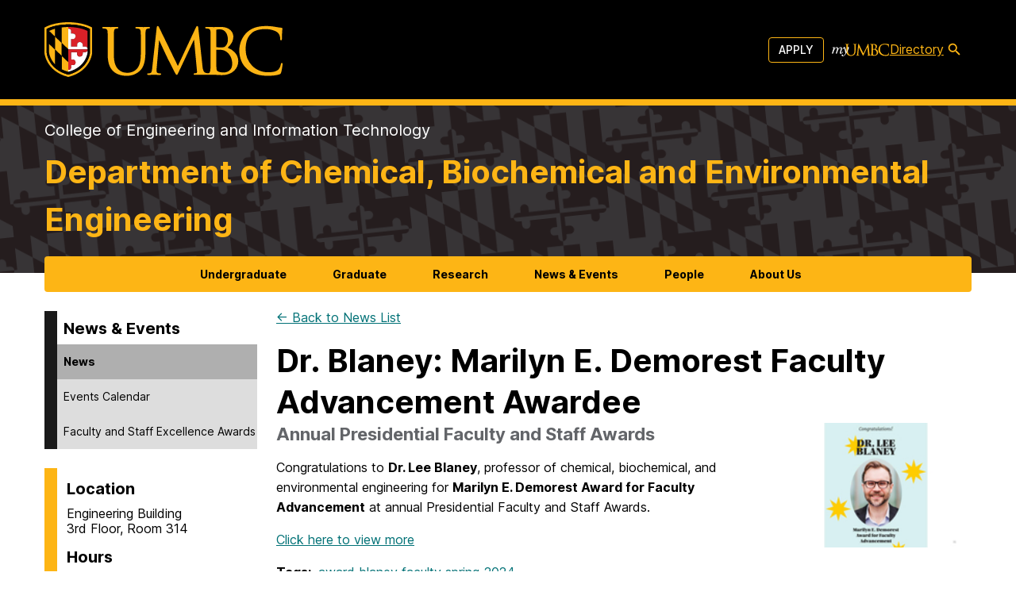

--- FILE ---
content_type: text/html; charset=UTF-8
request_url: https://cbee.umbc.edu/news/post/141882/
body_size: 50686
content:
<!doctype html>
<html lang="en-US">

<head>
  <meta charset="UTF-8"><script type="text/javascript">(window.NREUM||(NREUM={})).init={privacy:{cookies_enabled:true},ajax:{deny_list:["bam.nr-data.net"]},feature_flags:["soft_nav"],distributed_tracing:{enabled:true}};(window.NREUM||(NREUM={})).loader_config={agentID:"1588714023",accountID:"3542364",trustKey:"66686",xpid:"VwMDU1VVDBABUFRSBgUPVlQJ",licenseKey:"NRJS-cc5c40265bd17fa885b",applicationID:"1450148008",browserID:"1588714023"};;/*! For license information please see nr-loader-spa-1.308.0.min.js.LICENSE.txt */
(()=>{var e,t,r={384:(e,t,r)=>{"use strict";r.d(t,{NT:()=>a,US:()=>u,Zm:()=>o,bQ:()=>d,dV:()=>c,pV:()=>l});var n=r(6154),i=r(1863),s=r(1910);const a={beacon:"bam.nr-data.net",errorBeacon:"bam.nr-data.net"};function o(){return n.gm.NREUM||(n.gm.NREUM={}),void 0===n.gm.newrelic&&(n.gm.newrelic=n.gm.NREUM),n.gm.NREUM}function c(){let e=o();return e.o||(e.o={ST:n.gm.setTimeout,SI:n.gm.setImmediate||n.gm.setInterval,CT:n.gm.clearTimeout,XHR:n.gm.XMLHttpRequest,REQ:n.gm.Request,EV:n.gm.Event,PR:n.gm.Promise,MO:n.gm.MutationObserver,FETCH:n.gm.fetch,WS:n.gm.WebSocket},(0,s.i)(...Object.values(e.o))),e}function d(e,t){let r=o();r.initializedAgents??={},t.initializedAt={ms:(0,i.t)(),date:new Date},r.initializedAgents[e]=t}function u(e,t){o()[e]=t}function l(){return function(){let e=o();const t=e.info||{};e.info={beacon:a.beacon,errorBeacon:a.errorBeacon,...t}}(),function(){let e=o();const t=e.init||{};e.init={...t}}(),c(),function(){let e=o();const t=e.loader_config||{};e.loader_config={...t}}(),o()}},782:(e,t,r)=>{"use strict";r.d(t,{T:()=>n});const n=r(860).K7.pageViewTiming},860:(e,t,r)=>{"use strict";r.d(t,{$J:()=>u,K7:()=>c,P3:()=>d,XX:()=>i,Yy:()=>o,df:()=>s,qY:()=>n,v4:()=>a});const n="events",i="jserrors",s="browser/blobs",a="rum",o="browser/logs",c={ajax:"ajax",genericEvents:"generic_events",jserrors:i,logging:"logging",metrics:"metrics",pageAction:"page_action",pageViewEvent:"page_view_event",pageViewTiming:"page_view_timing",sessionReplay:"session_replay",sessionTrace:"session_trace",softNav:"soft_navigations",spa:"spa"},d={[c.pageViewEvent]:1,[c.pageViewTiming]:2,[c.metrics]:3,[c.jserrors]:4,[c.spa]:5,[c.ajax]:6,[c.sessionTrace]:7,[c.softNav]:8,[c.sessionReplay]:9,[c.logging]:10,[c.genericEvents]:11},u={[c.pageViewEvent]:a,[c.pageViewTiming]:n,[c.ajax]:n,[c.spa]:n,[c.softNav]:n,[c.metrics]:i,[c.jserrors]:i,[c.sessionTrace]:s,[c.sessionReplay]:s,[c.logging]:o,[c.genericEvents]:"ins"}},944:(e,t,r)=>{"use strict";r.d(t,{R:()=>i});var n=r(3241);function i(e,t){"function"==typeof console.debug&&(console.debug("New Relic Warning: https://github.com/newrelic/newrelic-browser-agent/blob/main/docs/warning-codes.md#".concat(e),t),(0,n.W)({agentIdentifier:null,drained:null,type:"data",name:"warn",feature:"warn",data:{code:e,secondary:t}}))}},993:(e,t,r)=>{"use strict";r.d(t,{A$:()=>s,ET:()=>a,TZ:()=>o,p_:()=>i});var n=r(860);const i={ERROR:"ERROR",WARN:"WARN",INFO:"INFO",DEBUG:"DEBUG",TRACE:"TRACE"},s={OFF:0,ERROR:1,WARN:2,INFO:3,DEBUG:4,TRACE:5},a="log",o=n.K7.logging},1541:(e,t,r)=>{"use strict";r.d(t,{U:()=>i,f:()=>n});const n={MFE:"MFE",BA:"BA"};function i(e,t){if(2!==t?.harvestEndpointVersion)return{};const r=t.agentRef.runtime.appMetadata.agents[0].entityGuid;return e?{"source.id":e.id,"source.name":e.name,"source.type":e.type,"parent.id":e.parent?.id||r,"parent.type":e.parent?.type||n.BA}:{"entity.guid":r,appId:t.agentRef.info.applicationID}}},1687:(e,t,r)=>{"use strict";r.d(t,{Ak:()=>d,Ze:()=>h,x3:()=>u});var n=r(3241),i=r(7836),s=r(3606),a=r(860),o=r(2646);const c={};function d(e,t){const r={staged:!1,priority:a.P3[t]||0};l(e),c[e].get(t)||c[e].set(t,r)}function u(e,t){e&&c[e]&&(c[e].get(t)&&c[e].delete(t),p(e,t,!1),c[e].size&&f(e))}function l(e){if(!e)throw new Error("agentIdentifier required");c[e]||(c[e]=new Map)}function h(e="",t="feature",r=!1){if(l(e),!e||!c[e].get(t)||r)return p(e,t);c[e].get(t).staged=!0,f(e)}function f(e){const t=Array.from(c[e]);t.every(([e,t])=>t.staged)&&(t.sort((e,t)=>e[1].priority-t[1].priority),t.forEach(([t])=>{c[e].delete(t),p(e,t)}))}function p(e,t,r=!0){const a=e?i.ee.get(e):i.ee,c=s.i.handlers;if(!a.aborted&&a.backlog&&c){if((0,n.W)({agentIdentifier:e,type:"lifecycle",name:"drain",feature:t}),r){const e=a.backlog[t],r=c[t];if(r){for(let t=0;e&&t<e.length;++t)g(e[t],r);Object.entries(r).forEach(([e,t])=>{Object.values(t||{}).forEach(t=>{t[0]?.on&&t[0]?.context()instanceof o.y&&t[0].on(e,t[1])})})}}a.isolatedBacklog||delete c[t],a.backlog[t]=null,a.emit("drain-"+t,[])}}function g(e,t){var r=e[1];Object.values(t[r]||{}).forEach(t=>{var r=e[0];if(t[0]===r){var n=t[1],i=e[3],s=e[2];n.apply(i,s)}})}},1738:(e,t,r)=>{"use strict";r.d(t,{U:()=>f,Y:()=>h});var n=r(3241),i=r(9908),s=r(1863),a=r(944),o=r(5701),c=r(3969),d=r(8362),u=r(860),l=r(4261);function h(e,t,r,s){const h=s||r;!h||h[e]&&h[e]!==d.d.prototype[e]||(h[e]=function(){(0,i.p)(c.xV,["API/"+e+"/called"],void 0,u.K7.metrics,r.ee),(0,n.W)({agentIdentifier:r.agentIdentifier,drained:!!o.B?.[r.agentIdentifier],type:"data",name:"api",feature:l.Pl+e,data:{}});try{return t.apply(this,arguments)}catch(e){(0,a.R)(23,e)}})}function f(e,t,r,n,a){const o=e.info;null===r?delete o.jsAttributes[t]:o.jsAttributes[t]=r,(a||null===r)&&(0,i.p)(l.Pl+n,[(0,s.t)(),t,r],void 0,"session",e.ee)}},1741:(e,t,r)=>{"use strict";r.d(t,{W:()=>s});var n=r(944),i=r(4261);class s{#e(e,...t){if(this[e]!==s.prototype[e])return this[e](...t);(0,n.R)(35,e)}addPageAction(e,t){return this.#e(i.hG,e,t)}register(e){return this.#e(i.eY,e)}recordCustomEvent(e,t){return this.#e(i.fF,e,t)}setPageViewName(e,t){return this.#e(i.Fw,e,t)}setCustomAttribute(e,t,r){return this.#e(i.cD,e,t,r)}noticeError(e,t){return this.#e(i.o5,e,t)}setUserId(e,t=!1){return this.#e(i.Dl,e,t)}setApplicationVersion(e){return this.#e(i.nb,e)}setErrorHandler(e){return this.#e(i.bt,e)}addRelease(e,t){return this.#e(i.k6,e,t)}log(e,t){return this.#e(i.$9,e,t)}start(){return this.#e(i.d3)}finished(e){return this.#e(i.BL,e)}recordReplay(){return this.#e(i.CH)}pauseReplay(){return this.#e(i.Tb)}addToTrace(e){return this.#e(i.U2,e)}setCurrentRouteName(e){return this.#e(i.PA,e)}interaction(e){return this.#e(i.dT,e)}wrapLogger(e,t,r){return this.#e(i.Wb,e,t,r)}measure(e,t){return this.#e(i.V1,e,t)}consent(e){return this.#e(i.Pv,e)}}},1863:(e,t,r)=>{"use strict";function n(){return Math.floor(performance.now())}r.d(t,{t:()=>n})},1910:(e,t,r)=>{"use strict";r.d(t,{i:()=>s});var n=r(944);const i=new Map;function s(...e){return e.every(e=>{if(i.has(e))return i.get(e);const t="function"==typeof e?e.toString():"",r=t.includes("[native code]"),s=t.includes("nrWrapper");return r||s||(0,n.R)(64,e?.name||t),i.set(e,r),r})}},2555:(e,t,r)=>{"use strict";r.d(t,{D:()=>o,f:()=>a});var n=r(384),i=r(8122);const s={beacon:n.NT.beacon,errorBeacon:n.NT.errorBeacon,licenseKey:void 0,applicationID:void 0,sa:void 0,queueTime:void 0,applicationTime:void 0,ttGuid:void 0,user:void 0,account:void 0,product:void 0,extra:void 0,jsAttributes:{},userAttributes:void 0,atts:void 0,transactionName:void 0,tNamePlain:void 0};function a(e){try{return!!e.licenseKey&&!!e.errorBeacon&&!!e.applicationID}catch(e){return!1}}const o=e=>(0,i.a)(e,s)},2614:(e,t,r)=>{"use strict";r.d(t,{BB:()=>a,H3:()=>n,g:()=>d,iL:()=>c,tS:()=>o,uh:()=>i,wk:()=>s});const n="NRBA",i="SESSION",s=144e5,a=18e5,o={STARTED:"session-started",PAUSE:"session-pause",RESET:"session-reset",RESUME:"session-resume",UPDATE:"session-update"},c={SAME_TAB:"same-tab",CROSS_TAB:"cross-tab"},d={OFF:0,FULL:1,ERROR:2}},2646:(e,t,r)=>{"use strict";r.d(t,{y:()=>n});class n{constructor(e){this.contextId=e}}},2843:(e,t,r)=>{"use strict";r.d(t,{G:()=>s,u:()=>i});var n=r(3878);function i(e,t=!1,r,i){(0,n.DD)("visibilitychange",function(){if(t)return void("hidden"===document.visibilityState&&e());e(document.visibilityState)},r,i)}function s(e,t,r){(0,n.sp)("pagehide",e,t,r)}},3241:(e,t,r)=>{"use strict";r.d(t,{W:()=>s});var n=r(6154);const i="newrelic";function s(e={}){try{n.gm.dispatchEvent(new CustomEvent(i,{detail:e}))}catch(e){}}},3304:(e,t,r)=>{"use strict";r.d(t,{A:()=>s});var n=r(7836);const i=()=>{const e=new WeakSet;return(t,r)=>{if("object"==typeof r&&null!==r){if(e.has(r))return;e.add(r)}return r}};function s(e){try{return JSON.stringify(e,i())??""}catch(e){try{n.ee.emit("internal-error",[e])}catch(e){}return""}}},3333:(e,t,r)=>{"use strict";r.d(t,{$v:()=>u,TZ:()=>n,Xh:()=>c,Zp:()=>i,kd:()=>d,mq:()=>o,nf:()=>a,qN:()=>s});const n=r(860).K7.genericEvents,i=["auxclick","click","copy","keydown","paste","scrollend"],s=["focus","blur"],a=4,o=1e3,c=2e3,d=["PageAction","UserAction","BrowserPerformance"],u={RESOURCES:"experimental.resources",REGISTER:"register"}},3434:(e,t,r)=>{"use strict";r.d(t,{Jt:()=>s,YM:()=>d});var n=r(7836),i=r(5607);const s="nr@original:".concat(i.W),a=50;var o=Object.prototype.hasOwnProperty,c=!1;function d(e,t){return e||(e=n.ee),r.inPlace=function(e,t,n,i,s){n||(n="");const a="-"===n.charAt(0);for(let o=0;o<t.length;o++){const c=t[o],d=e[c];l(d)||(e[c]=r(d,a?c+n:n,i,c,s))}},r.flag=s,r;function r(t,r,n,c,d){return l(t)?t:(r||(r=""),nrWrapper[s]=t,function(e,t,r){if(Object.defineProperty&&Object.keys)try{return Object.keys(e).forEach(function(r){Object.defineProperty(t,r,{get:function(){return e[r]},set:function(t){return e[r]=t,t}})}),t}catch(e){u([e],r)}for(var n in e)o.call(e,n)&&(t[n]=e[n])}(t,nrWrapper,e),nrWrapper);function nrWrapper(){var s,o,l,h;let f;try{o=this,s=[...arguments],l="function"==typeof n?n(s,o):n||{}}catch(t){u([t,"",[s,o,c],l],e)}i(r+"start",[s,o,c],l,d);const p=performance.now();let g;try{return h=t.apply(o,s),g=performance.now(),h}catch(e){throw g=performance.now(),i(r+"err",[s,o,e],l,d),f=e,f}finally{const e=g-p,t={start:p,end:g,duration:e,isLongTask:e>=a,methodName:c,thrownError:f};t.isLongTask&&i("long-task",[t,o],l,d),i(r+"end",[s,o,h],l,d)}}}function i(r,n,i,s){if(!c||t){var a=c;c=!0;try{e.emit(r,n,i,t,s)}catch(t){u([t,r,n,i],e)}c=a}}}function u(e,t){t||(t=n.ee);try{t.emit("internal-error",e)}catch(e){}}function l(e){return!(e&&"function"==typeof e&&e.apply&&!e[s])}},3606:(e,t,r)=>{"use strict";r.d(t,{i:()=>s});var n=r(9908);s.on=a;var i=s.handlers={};function s(e,t,r,s){a(s||n.d,i,e,t,r)}function a(e,t,r,i,s){s||(s="feature"),e||(e=n.d);var a=t[s]=t[s]||{};(a[r]=a[r]||[]).push([e,i])}},3738:(e,t,r)=>{"use strict";r.d(t,{He:()=>i,Kp:()=>o,Lc:()=>d,Rz:()=>u,TZ:()=>n,bD:()=>s,d3:()=>a,jx:()=>l,sl:()=>h,uP:()=>c});const n=r(860).K7.sessionTrace,i="bstResource",s="resource",a="-start",o="-end",c="fn"+a,d="fn"+o,u="pushState",l=1e3,h=3e4},3785:(e,t,r)=>{"use strict";r.d(t,{R:()=>c,b:()=>d});var n=r(9908),i=r(1863),s=r(860),a=r(3969),o=r(993);function c(e,t,r={},c=o.p_.INFO,d=!0,u,l=(0,i.t)()){(0,n.p)(a.xV,["API/logging/".concat(c.toLowerCase(),"/called")],void 0,s.K7.metrics,e),(0,n.p)(o.ET,[l,t,r,c,d,u],void 0,s.K7.logging,e)}function d(e){return"string"==typeof e&&Object.values(o.p_).some(t=>t===e.toUpperCase().trim())}},3878:(e,t,r)=>{"use strict";function n(e,t){return{capture:e,passive:!1,signal:t}}function i(e,t,r=!1,i){window.addEventListener(e,t,n(r,i))}function s(e,t,r=!1,i){document.addEventListener(e,t,n(r,i))}r.d(t,{DD:()=>s,jT:()=>n,sp:()=>i})},3962:(e,t,r)=>{"use strict";r.d(t,{AM:()=>a,O2:()=>l,OV:()=>s,Qu:()=>h,TZ:()=>c,ih:()=>f,pP:()=>o,t1:()=>u,tC:()=>i,wD:()=>d});var n=r(860);const i=["click","keydown","submit"],s="popstate",a="api",o="initialPageLoad",c=n.K7.softNav,d=5e3,u=500,l={INITIAL_PAGE_LOAD:"",ROUTE_CHANGE:1,UNSPECIFIED:2},h={INTERACTION:1,AJAX:2,CUSTOM_END:3,CUSTOM_TRACER:4},f={IP:"in progress",PF:"pending finish",FIN:"finished",CAN:"cancelled"}},3969:(e,t,r)=>{"use strict";r.d(t,{TZ:()=>n,XG:()=>o,rs:()=>i,xV:()=>a,z_:()=>s});const n=r(860).K7.metrics,i="sm",s="cm",a="storeSupportabilityMetrics",o="storeEventMetrics"},4234:(e,t,r)=>{"use strict";r.d(t,{W:()=>s});var n=r(7836),i=r(1687);class s{constructor(e,t){this.agentIdentifier=e,this.ee=n.ee.get(e),this.featureName=t,this.blocked=!1}deregisterDrain(){(0,i.x3)(this.agentIdentifier,this.featureName)}}},4261:(e,t,r)=>{"use strict";r.d(t,{$9:()=>u,BL:()=>c,CH:()=>p,Dl:()=>R,Fw:()=>w,PA:()=>v,Pl:()=>n,Pv:()=>A,Tb:()=>h,U2:()=>a,V1:()=>E,Wb:()=>T,bt:()=>y,cD:()=>b,d3:()=>x,dT:()=>d,eY:()=>g,fF:()=>f,hG:()=>s,hw:()=>i,k6:()=>o,nb:()=>m,o5:()=>l});const n="api-",i=n+"ixn-",s="addPageAction",a="addToTrace",o="addRelease",c="finished",d="interaction",u="log",l="noticeError",h="pauseReplay",f="recordCustomEvent",p="recordReplay",g="register",m="setApplicationVersion",v="setCurrentRouteName",b="setCustomAttribute",y="setErrorHandler",w="setPageViewName",R="setUserId",x="start",T="wrapLogger",E="measure",A="consent"},5205:(e,t,r)=>{"use strict";r.d(t,{j:()=>S});var n=r(384),i=r(1741);var s=r(2555),a=r(3333);const o=e=>{if(!e||"string"!=typeof e)return!1;try{document.createDocumentFragment().querySelector(e)}catch{return!1}return!0};var c=r(2614),d=r(944),u=r(8122);const l="[data-nr-mask]",h=e=>(0,u.a)(e,(()=>{const e={feature_flags:[],experimental:{allow_registered_children:!1,resources:!1},mask_selector:"*",block_selector:"[data-nr-block]",mask_input_options:{color:!1,date:!1,"datetime-local":!1,email:!1,month:!1,number:!1,range:!1,search:!1,tel:!1,text:!1,time:!1,url:!1,week:!1,textarea:!1,select:!1,password:!0}};return{ajax:{deny_list:void 0,block_internal:!0,enabled:!0,autoStart:!0},api:{get allow_registered_children(){return e.feature_flags.includes(a.$v.REGISTER)||e.experimental.allow_registered_children},set allow_registered_children(t){e.experimental.allow_registered_children=t},duplicate_registered_data:!1},browser_consent_mode:{enabled:!1},distributed_tracing:{enabled:void 0,exclude_newrelic_header:void 0,cors_use_newrelic_header:void 0,cors_use_tracecontext_headers:void 0,allowed_origins:void 0},get feature_flags(){return e.feature_flags},set feature_flags(t){e.feature_flags=t},generic_events:{enabled:!0,autoStart:!0},harvest:{interval:30},jserrors:{enabled:!0,autoStart:!0},logging:{enabled:!0,autoStart:!0},metrics:{enabled:!0,autoStart:!0},obfuscate:void 0,page_action:{enabled:!0},page_view_event:{enabled:!0,autoStart:!0},page_view_timing:{enabled:!0,autoStart:!0},performance:{capture_marks:!1,capture_measures:!1,capture_detail:!0,resources:{get enabled(){return e.feature_flags.includes(a.$v.RESOURCES)||e.experimental.resources},set enabled(t){e.experimental.resources=t},asset_types:[],first_party_domains:[],ignore_newrelic:!0}},privacy:{cookies_enabled:!0},proxy:{assets:void 0,beacon:void 0},session:{expiresMs:c.wk,inactiveMs:c.BB},session_replay:{autoStart:!0,enabled:!1,preload:!1,sampling_rate:10,error_sampling_rate:100,collect_fonts:!1,inline_images:!1,fix_stylesheets:!0,mask_all_inputs:!0,get mask_text_selector(){return e.mask_selector},set mask_text_selector(t){o(t)?e.mask_selector="".concat(t,",").concat(l):""===t||null===t?e.mask_selector=l:(0,d.R)(5,t)},get block_class(){return"nr-block"},get ignore_class(){return"nr-ignore"},get mask_text_class(){return"nr-mask"},get block_selector(){return e.block_selector},set block_selector(t){o(t)?e.block_selector+=",".concat(t):""!==t&&(0,d.R)(6,t)},get mask_input_options(){return e.mask_input_options},set mask_input_options(t){t&&"object"==typeof t?e.mask_input_options={...t,password:!0}:(0,d.R)(7,t)}},session_trace:{enabled:!0,autoStart:!0},soft_navigations:{enabled:!0,autoStart:!0},spa:{enabled:!0,autoStart:!0},ssl:void 0,user_actions:{enabled:!0,elementAttributes:["id","className","tagName","type"]}}})());var f=r(6154),p=r(9324);let g=0;const m={buildEnv:p.F3,distMethod:p.Xs,version:p.xv,originTime:f.WN},v={consented:!1},b={appMetadata:{},get consented(){return this.session?.state?.consent||v.consented},set consented(e){v.consented=e},customTransaction:void 0,denyList:void 0,disabled:!1,harvester:void 0,isolatedBacklog:!1,isRecording:!1,loaderType:void 0,maxBytes:3e4,obfuscator:void 0,onerror:void 0,ptid:void 0,releaseIds:{},session:void 0,timeKeeper:void 0,registeredEntities:[],jsAttributesMetadata:{bytes:0},get harvestCount(){return++g}},y=e=>{const t=(0,u.a)(e,b),r=Object.keys(m).reduce((e,t)=>(e[t]={value:m[t],writable:!1,configurable:!0,enumerable:!0},e),{});return Object.defineProperties(t,r)};var w=r(5701);const R=e=>{const t=e.startsWith("http");e+="/",r.p=t?e:"https://"+e};var x=r(7836),T=r(3241);const E={accountID:void 0,trustKey:void 0,agentID:void 0,licenseKey:void 0,applicationID:void 0,xpid:void 0},A=e=>(0,u.a)(e,E),_=new Set;function S(e,t={},r,a){let{init:o,info:c,loader_config:d,runtime:u={},exposed:l=!0}=t;if(!c){const e=(0,n.pV)();o=e.init,c=e.info,d=e.loader_config}e.init=h(o||{}),e.loader_config=A(d||{}),c.jsAttributes??={},f.bv&&(c.jsAttributes.isWorker=!0),e.info=(0,s.D)(c);const p=e.init,g=[c.beacon,c.errorBeacon];_.has(e.agentIdentifier)||(p.proxy.assets&&(R(p.proxy.assets),g.push(p.proxy.assets)),p.proxy.beacon&&g.push(p.proxy.beacon),e.beacons=[...g],function(e){const t=(0,n.pV)();Object.getOwnPropertyNames(i.W.prototype).forEach(r=>{const n=i.W.prototype[r];if("function"!=typeof n||"constructor"===n)return;let s=t[r];e[r]&&!1!==e.exposed&&"micro-agent"!==e.runtime?.loaderType&&(t[r]=(...t)=>{const n=e[r](...t);return s?s(...t):n})})}(e),(0,n.US)("activatedFeatures",w.B)),u.denyList=[...p.ajax.deny_list||[],...p.ajax.block_internal?g:[]],u.ptid=e.agentIdentifier,u.loaderType=r,e.runtime=y(u),_.has(e.agentIdentifier)||(e.ee=x.ee.get(e.agentIdentifier),e.exposed=l,(0,T.W)({agentIdentifier:e.agentIdentifier,drained:!!w.B?.[e.agentIdentifier],type:"lifecycle",name:"initialize",feature:void 0,data:e.config})),_.add(e.agentIdentifier)}},5270:(e,t,r)=>{"use strict";r.d(t,{Aw:()=>a,SR:()=>s,rF:()=>o});var n=r(384),i=r(7767);function s(e){return!!(0,n.dV)().o.MO&&(0,i.V)(e)&&!0===e?.session_trace.enabled}function a(e){return!0===e?.session_replay.preload&&s(e)}function o(e,t){try{if("string"==typeof t?.type){if("password"===t.type.toLowerCase())return"*".repeat(e?.length||0);if(void 0!==t?.dataset?.nrUnmask||t?.classList?.contains("nr-unmask"))return e}}catch(e){}return"string"==typeof e?e.replace(/[\S]/g,"*"):"*".repeat(e?.length||0)}},5289:(e,t,r)=>{"use strict";r.d(t,{GG:()=>a,Qr:()=>c,sB:()=>o});var n=r(3878),i=r(6389);function s(){return"undefined"==typeof document||"complete"===document.readyState}function a(e,t){if(s())return e();const r=(0,i.J)(e),a=setInterval(()=>{s()&&(clearInterval(a),r())},500);(0,n.sp)("load",r,t)}function o(e){if(s())return e();(0,n.DD)("DOMContentLoaded",e)}function c(e){if(s())return e();(0,n.sp)("popstate",e)}},5607:(e,t,r)=>{"use strict";r.d(t,{W:()=>n});const n=(0,r(9566).bz)()},5701:(e,t,r)=>{"use strict";r.d(t,{B:()=>s,t:()=>a});var n=r(3241);const i=new Set,s={};function a(e,t){const r=t.agentIdentifier;s[r]??={},e&&"object"==typeof e&&(i.has(r)||(t.ee.emit("rumresp",[e]),s[r]=e,i.add(r),(0,n.W)({agentIdentifier:r,loaded:!0,drained:!0,type:"lifecycle",name:"load",feature:void 0,data:e})))}},6154:(e,t,r)=>{"use strict";r.d(t,{OF:()=>d,RI:()=>i,WN:()=>h,bv:()=>s,eN:()=>f,gm:()=>a,lR:()=>l,m:()=>c,mw:()=>o,sb:()=>u});var n=r(1863);const i="undefined"!=typeof window&&!!window.document,s="undefined"!=typeof WorkerGlobalScope&&("undefined"!=typeof self&&self instanceof WorkerGlobalScope&&self.navigator instanceof WorkerNavigator||"undefined"!=typeof globalThis&&globalThis instanceof WorkerGlobalScope&&globalThis.navigator instanceof WorkerNavigator),a=i?window:"undefined"!=typeof WorkerGlobalScope&&("undefined"!=typeof self&&self instanceof WorkerGlobalScope&&self||"undefined"!=typeof globalThis&&globalThis instanceof WorkerGlobalScope&&globalThis),o=Boolean("hidden"===a?.document?.visibilityState),c=""+a?.location,d=/iPad|iPhone|iPod/.test(a.navigator?.userAgent),u=d&&"undefined"==typeof SharedWorker,l=(()=>{const e=a.navigator?.userAgent?.match(/Firefox[/\s](\d+\.\d+)/);return Array.isArray(e)&&e.length>=2?+e[1]:0})(),h=Date.now()-(0,n.t)(),f=()=>"undefined"!=typeof PerformanceNavigationTiming&&a?.performance?.getEntriesByType("navigation")?.[0]?.responseStart},6344:(e,t,r)=>{"use strict";r.d(t,{BB:()=>u,Qb:()=>l,TZ:()=>i,Ug:()=>a,Vh:()=>s,_s:()=>o,bc:()=>d,yP:()=>c});var n=r(2614);const i=r(860).K7.sessionReplay,s="errorDuringReplay",a=.12,o={DomContentLoaded:0,Load:1,FullSnapshot:2,IncrementalSnapshot:3,Meta:4,Custom:5},c={[n.g.ERROR]:15e3,[n.g.FULL]:3e5,[n.g.OFF]:0},d={RESET:{message:"Session was reset",sm:"Reset"},IMPORT:{message:"Recorder failed to import",sm:"Import"},TOO_MANY:{message:"429: Too Many Requests",sm:"Too-Many"},TOO_BIG:{message:"Payload was too large",sm:"Too-Big"},CROSS_TAB:{message:"Session Entity was set to OFF on another tab",sm:"Cross-Tab"},ENTITLEMENTS:{message:"Session Replay is not allowed and will not be started",sm:"Entitlement"}},u=5e3,l={API:"api",RESUME:"resume",SWITCH_TO_FULL:"switchToFull",INITIALIZE:"initialize",PRELOAD:"preload"}},6389:(e,t,r)=>{"use strict";function n(e,t=500,r={}){const n=r?.leading||!1;let i;return(...r)=>{n&&void 0===i&&(e.apply(this,r),i=setTimeout(()=>{i=clearTimeout(i)},t)),n||(clearTimeout(i),i=setTimeout(()=>{e.apply(this,r)},t))}}function i(e){let t=!1;return(...r)=>{t||(t=!0,e.apply(this,r))}}r.d(t,{J:()=>i,s:()=>n})},6630:(e,t,r)=>{"use strict";r.d(t,{T:()=>n});const n=r(860).K7.pageViewEvent},6774:(e,t,r)=>{"use strict";r.d(t,{T:()=>n});const n=r(860).K7.jserrors},7295:(e,t,r)=>{"use strict";r.d(t,{Xv:()=>a,gX:()=>i,iW:()=>s});var n=[];function i(e){if(!e||s(e))return!1;if(0===n.length)return!0;if("*"===n[0].hostname)return!1;for(var t=0;t<n.length;t++){var r=n[t];if(r.hostname.test(e.hostname)&&r.pathname.test(e.pathname))return!1}return!0}function s(e){return void 0===e.hostname}function a(e){if(n=[],e&&e.length)for(var t=0;t<e.length;t++){let r=e[t];if(!r)continue;if("*"===r)return void(n=[{hostname:"*"}]);0===r.indexOf("http://")?r=r.substring(7):0===r.indexOf("https://")&&(r=r.substring(8));const i=r.indexOf("/");let s,a;i>0?(s=r.substring(0,i),a=r.substring(i)):(s=r,a="*");let[c]=s.split(":");n.push({hostname:o(c),pathname:o(a,!0)})}}function o(e,t=!1){const r=e.replace(/[.+?^${}()|[\]\\]/g,e=>"\\"+e).replace(/\*/g,".*?");return new RegExp((t?"^":"")+r+"$")}},7485:(e,t,r)=>{"use strict";r.d(t,{D:()=>i});var n=r(6154);function i(e){if(0===(e||"").indexOf("data:"))return{protocol:"data"};try{const t=new URL(e,location.href),r={port:t.port,hostname:t.hostname,pathname:t.pathname,search:t.search,protocol:t.protocol.slice(0,t.protocol.indexOf(":")),sameOrigin:t.protocol===n.gm?.location?.protocol&&t.host===n.gm?.location?.host};return r.port&&""!==r.port||("http:"===t.protocol&&(r.port="80"),"https:"===t.protocol&&(r.port="443")),r.pathname&&""!==r.pathname?r.pathname.startsWith("/")||(r.pathname="/".concat(r.pathname)):r.pathname="/",r}catch(e){return{}}}},7699:(e,t,r)=>{"use strict";r.d(t,{It:()=>s,KC:()=>o,No:()=>i,qh:()=>a});var n=r(860);const i=16e3,s=1e6,a="SESSION_ERROR",o={[n.K7.logging]:!0,[n.K7.genericEvents]:!1,[n.K7.jserrors]:!1,[n.K7.ajax]:!1}},7767:(e,t,r)=>{"use strict";r.d(t,{V:()=>i});var n=r(6154);const i=e=>n.RI&&!0===e?.privacy.cookies_enabled},7836:(e,t,r)=>{"use strict";r.d(t,{P:()=>o,ee:()=>c});var n=r(384),i=r(8990),s=r(2646),a=r(5607);const o="nr@context:".concat(a.W),c=function e(t,r){var n={},a={},u={},l=!1;try{l=16===r.length&&d.initializedAgents?.[r]?.runtime.isolatedBacklog}catch(e){}var h={on:p,addEventListener:p,removeEventListener:function(e,t){var r=n[e];if(!r)return;for(var i=0;i<r.length;i++)r[i]===t&&r.splice(i,1)},emit:function(e,r,n,i,s){!1!==s&&(s=!0);if(c.aborted&&!i)return;t&&s&&t.emit(e,r,n);var o=f(n);g(e).forEach(e=>{e.apply(o,r)});var d=v()[a[e]];d&&d.push([h,e,r,o]);return o},get:m,listeners:g,context:f,buffer:function(e,t){const r=v();if(t=t||"feature",h.aborted)return;Object.entries(e||{}).forEach(([e,n])=>{a[n]=t,t in r||(r[t]=[])})},abort:function(){h._aborted=!0,Object.keys(h.backlog).forEach(e=>{delete h.backlog[e]})},isBuffering:function(e){return!!v()[a[e]]},debugId:r,backlog:l?{}:t&&"object"==typeof t.backlog?t.backlog:{},isolatedBacklog:l};return Object.defineProperty(h,"aborted",{get:()=>{let e=h._aborted||!1;return e||(t&&(e=t.aborted),e)}}),h;function f(e){return e&&e instanceof s.y?e:e?(0,i.I)(e,o,()=>new s.y(o)):new s.y(o)}function p(e,t){n[e]=g(e).concat(t)}function g(e){return n[e]||[]}function m(t){return u[t]=u[t]||e(h,t)}function v(){return h.backlog}}(void 0,"globalEE"),d=(0,n.Zm)();d.ee||(d.ee=c)},8122:(e,t,r)=>{"use strict";r.d(t,{a:()=>i});var n=r(944);function i(e,t){try{if(!e||"object"!=typeof e)return(0,n.R)(3);if(!t||"object"!=typeof t)return(0,n.R)(4);const r=Object.create(Object.getPrototypeOf(t),Object.getOwnPropertyDescriptors(t)),s=0===Object.keys(r).length?e:r;for(let a in s)if(void 0!==e[a])try{if(null===e[a]){r[a]=null;continue}Array.isArray(e[a])&&Array.isArray(t[a])?r[a]=Array.from(new Set([...e[a],...t[a]])):"object"==typeof e[a]&&"object"==typeof t[a]?r[a]=i(e[a],t[a]):r[a]=e[a]}catch(e){r[a]||(0,n.R)(1,e)}return r}catch(e){(0,n.R)(2,e)}}},8139:(e,t,r)=>{"use strict";r.d(t,{u:()=>h});var n=r(7836),i=r(3434),s=r(8990),a=r(6154);const o={},c=a.gm.XMLHttpRequest,d="addEventListener",u="removeEventListener",l="nr@wrapped:".concat(n.P);function h(e){var t=function(e){return(e||n.ee).get("events")}(e);if(o[t.debugId]++)return t;o[t.debugId]=1;var r=(0,i.YM)(t,!0);function h(e){r.inPlace(e,[d,u],"-",p)}function p(e,t){return e[1]}return"getPrototypeOf"in Object&&(a.RI&&f(document,h),c&&f(c.prototype,h),f(a.gm,h)),t.on(d+"-start",function(e,t){var n=e[1];if(null!==n&&("function"==typeof n||"object"==typeof n)&&"newrelic"!==e[0]){var i=(0,s.I)(n,l,function(){var e={object:function(){if("function"!=typeof n.handleEvent)return;return n.handleEvent.apply(n,arguments)},function:n}[typeof n];return e?r(e,"fn-",null,e.name||"anonymous"):n});this.wrapped=e[1]=i}}),t.on(u+"-start",function(e){e[1]=this.wrapped||e[1]}),t}function f(e,t,...r){let n=e;for(;"object"==typeof n&&!Object.prototype.hasOwnProperty.call(n,d);)n=Object.getPrototypeOf(n);n&&t(n,...r)}},8362:(e,t,r)=>{"use strict";r.d(t,{d:()=>s});var n=r(9566),i=r(1741);class s extends i.W{agentIdentifier=(0,n.LA)(16)}},8374:(e,t,r)=>{r.nc=(()=>{try{return document?.currentScript?.nonce}catch(e){}return""})()},8990:(e,t,r)=>{"use strict";r.d(t,{I:()=>i});var n=Object.prototype.hasOwnProperty;function i(e,t,r){if(n.call(e,t))return e[t];var i=r();if(Object.defineProperty&&Object.keys)try{return Object.defineProperty(e,t,{value:i,writable:!0,enumerable:!1}),i}catch(e){}return e[t]=i,i}},9119:(e,t,r)=>{"use strict";r.d(t,{L:()=>s});var n=/([^?#]*)[^#]*(#[^?]*|$).*/,i=/([^?#]*)().*/;function s(e,t){return e?e.replace(t?n:i,"$1$2"):e}},9300:(e,t,r)=>{"use strict";r.d(t,{T:()=>n});const n=r(860).K7.ajax},9324:(e,t,r)=>{"use strict";r.d(t,{AJ:()=>a,F3:()=>i,Xs:()=>s,Yq:()=>o,xv:()=>n});const n="1.308.0",i="PROD",s="CDN",a="@newrelic/rrweb",o="1.0.1"},9566:(e,t,r)=>{"use strict";r.d(t,{LA:()=>o,ZF:()=>c,bz:()=>a,el:()=>d});var n=r(6154);const i="xxxxxxxx-xxxx-4xxx-yxxx-xxxxxxxxxxxx";function s(e,t){return e?15&e[t]:16*Math.random()|0}function a(){const e=n.gm?.crypto||n.gm?.msCrypto;let t,r=0;return e&&e.getRandomValues&&(t=e.getRandomValues(new Uint8Array(30))),i.split("").map(e=>"x"===e?s(t,r++).toString(16):"y"===e?(3&s()|8).toString(16):e).join("")}function o(e){const t=n.gm?.crypto||n.gm?.msCrypto;let r,i=0;t&&t.getRandomValues&&(r=t.getRandomValues(new Uint8Array(e)));const a=[];for(var o=0;o<e;o++)a.push(s(r,i++).toString(16));return a.join("")}function c(){return o(16)}function d(){return o(32)}},9908:(e,t,r)=>{"use strict";r.d(t,{d:()=>n,p:()=>i});var n=r(7836).ee.get("handle");function i(e,t,r,i,s){s?(s.buffer([e],i),s.emit(e,t,r)):(n.buffer([e],i),n.emit(e,t,r))}}},n={};function i(e){var t=n[e];if(void 0!==t)return t.exports;var s=n[e]={exports:{}};return r[e](s,s.exports,i),s.exports}i.m=r,i.d=(e,t)=>{for(var r in t)i.o(t,r)&&!i.o(e,r)&&Object.defineProperty(e,r,{enumerable:!0,get:t[r]})},i.f={},i.e=e=>Promise.all(Object.keys(i.f).reduce((t,r)=>(i.f[r](e,t),t),[])),i.u=e=>({212:"nr-spa-compressor",249:"nr-spa-recorder",478:"nr-spa"}[e]+"-1.308.0.min.js"),i.o=(e,t)=>Object.prototype.hasOwnProperty.call(e,t),e={},t="NRBA-1.308.0.PROD:",i.l=(r,n,s,a)=>{if(e[r])e[r].push(n);else{var o,c;if(void 0!==s)for(var d=document.getElementsByTagName("script"),u=0;u<d.length;u++){var l=d[u];if(l.getAttribute("src")==r||l.getAttribute("data-webpack")==t+s){o=l;break}}if(!o){c=!0;var h={478:"sha512-RSfSVnmHk59T/uIPbdSE0LPeqcEdF4/+XhfJdBuccH5rYMOEZDhFdtnh6X6nJk7hGpzHd9Ujhsy7lZEz/ORYCQ==",249:"sha512-ehJXhmntm85NSqW4MkhfQqmeKFulra3klDyY0OPDUE+sQ3GokHlPh1pmAzuNy//3j4ac6lzIbmXLvGQBMYmrkg==",212:"sha512-B9h4CR46ndKRgMBcK+j67uSR2RCnJfGefU+A7FrgR/k42ovXy5x/MAVFiSvFxuVeEk/pNLgvYGMp1cBSK/G6Fg=="};(o=document.createElement("script")).charset="utf-8",i.nc&&o.setAttribute("nonce",i.nc),o.setAttribute("data-webpack",t+s),o.src=r,0!==o.src.indexOf(window.location.origin+"/")&&(o.crossOrigin="anonymous"),h[a]&&(o.integrity=h[a])}e[r]=[n];var f=(t,n)=>{o.onerror=o.onload=null,clearTimeout(p);var i=e[r];if(delete e[r],o.parentNode&&o.parentNode.removeChild(o),i&&i.forEach(e=>e(n)),t)return t(n)},p=setTimeout(f.bind(null,void 0,{type:"timeout",target:o}),12e4);o.onerror=f.bind(null,o.onerror),o.onload=f.bind(null,o.onload),c&&document.head.appendChild(o)}},i.r=e=>{"undefined"!=typeof Symbol&&Symbol.toStringTag&&Object.defineProperty(e,Symbol.toStringTag,{value:"Module"}),Object.defineProperty(e,"__esModule",{value:!0})},i.p="https://js-agent.newrelic.com/",(()=>{var e={38:0,788:0};i.f.j=(t,r)=>{var n=i.o(e,t)?e[t]:void 0;if(0!==n)if(n)r.push(n[2]);else{var s=new Promise((r,i)=>n=e[t]=[r,i]);r.push(n[2]=s);var a=i.p+i.u(t),o=new Error;i.l(a,r=>{if(i.o(e,t)&&(0!==(n=e[t])&&(e[t]=void 0),n)){var s=r&&("load"===r.type?"missing":r.type),a=r&&r.target&&r.target.src;o.message="Loading chunk "+t+" failed: ("+s+": "+a+")",o.name="ChunkLoadError",o.type=s,o.request=a,n[1](o)}},"chunk-"+t,t)}};var t=(t,r)=>{var n,s,[a,o,c]=r,d=0;if(a.some(t=>0!==e[t])){for(n in o)i.o(o,n)&&(i.m[n]=o[n]);if(c)c(i)}for(t&&t(r);d<a.length;d++)s=a[d],i.o(e,s)&&e[s]&&e[s][0](),e[s]=0},r=self["webpackChunk:NRBA-1.308.0.PROD"]=self["webpackChunk:NRBA-1.308.0.PROD"]||[];r.forEach(t.bind(null,0)),r.push=t.bind(null,r.push.bind(r))})(),(()=>{"use strict";i(8374);var e=i(8362),t=i(860);const r=Object.values(t.K7);var n=i(5205);var s=i(9908),a=i(1863),o=i(4261),c=i(1738);var d=i(1687),u=i(4234),l=i(5289),h=i(6154),f=i(944),p=i(5270),g=i(7767),m=i(6389),v=i(7699);class b extends u.W{constructor(e,t){super(e.agentIdentifier,t),this.agentRef=e,this.abortHandler=void 0,this.featAggregate=void 0,this.loadedSuccessfully=void 0,this.onAggregateImported=new Promise(e=>{this.loadedSuccessfully=e}),this.deferred=Promise.resolve(),!1===e.init[this.featureName].autoStart?this.deferred=new Promise((t,r)=>{this.ee.on("manual-start-all",(0,m.J)(()=>{(0,d.Ak)(e.agentIdentifier,this.featureName),t()}))}):(0,d.Ak)(e.agentIdentifier,t)}importAggregator(e,t,r={}){if(this.featAggregate)return;const n=async()=>{let n;await this.deferred;try{if((0,g.V)(e.init)){const{setupAgentSession:t}=await i.e(478).then(i.bind(i,8766));n=t(e)}}catch(e){(0,f.R)(20,e),this.ee.emit("internal-error",[e]),(0,s.p)(v.qh,[e],void 0,this.featureName,this.ee)}try{if(!this.#t(this.featureName,n,e.init))return(0,d.Ze)(this.agentIdentifier,this.featureName),void this.loadedSuccessfully(!1);const{Aggregate:i}=await t();this.featAggregate=new i(e,r),e.runtime.harvester.initializedAggregates.push(this.featAggregate),this.loadedSuccessfully(!0)}catch(e){(0,f.R)(34,e),this.abortHandler?.(),(0,d.Ze)(this.agentIdentifier,this.featureName,!0),this.loadedSuccessfully(!1),this.ee&&this.ee.abort()}};h.RI?(0,l.GG)(()=>n(),!0):n()}#t(e,r,n){if(this.blocked)return!1;switch(e){case t.K7.sessionReplay:return(0,p.SR)(n)&&!!r;case t.K7.sessionTrace:return!!r;default:return!0}}}var y=i(6630),w=i(2614),R=i(3241);class x extends b{static featureName=y.T;constructor(e){var t;super(e,y.T),this.setupInspectionEvents(e.agentIdentifier),t=e,(0,c.Y)(o.Fw,function(e,r){"string"==typeof e&&("/"!==e.charAt(0)&&(e="/"+e),t.runtime.customTransaction=(r||"http://custom.transaction")+e,(0,s.p)(o.Pl+o.Fw,[(0,a.t)()],void 0,void 0,t.ee))},t),this.importAggregator(e,()=>i.e(478).then(i.bind(i,2467)))}setupInspectionEvents(e){const t=(t,r)=>{t&&(0,R.W)({agentIdentifier:e,timeStamp:t.timeStamp,loaded:"complete"===t.target.readyState,type:"window",name:r,data:t.target.location+""})};(0,l.sB)(e=>{t(e,"DOMContentLoaded")}),(0,l.GG)(e=>{t(e,"load")}),(0,l.Qr)(e=>{t(e,"navigate")}),this.ee.on(w.tS.UPDATE,(t,r)=>{(0,R.W)({agentIdentifier:e,type:"lifecycle",name:"session",data:r})})}}var T=i(384);class E extends e.d{constructor(e){var t;(super(),h.gm)?(this.features={},(0,T.bQ)(this.agentIdentifier,this),this.desiredFeatures=new Set(e.features||[]),this.desiredFeatures.add(x),(0,n.j)(this,e,e.loaderType||"agent"),t=this,(0,c.Y)(o.cD,function(e,r,n=!1){if("string"==typeof e){if(["string","number","boolean"].includes(typeof r)||null===r)return(0,c.U)(t,e,r,o.cD,n);(0,f.R)(40,typeof r)}else(0,f.R)(39,typeof e)},t),function(e){(0,c.Y)(o.Dl,function(t,r=!1){if("string"!=typeof t&&null!==t)return void(0,f.R)(41,typeof t);const n=e.info.jsAttributes["enduser.id"];r&&null!=n&&n!==t?(0,s.p)(o.Pl+"setUserIdAndResetSession",[t],void 0,"session",e.ee):(0,c.U)(e,"enduser.id",t,o.Dl,!0)},e)}(this),function(e){(0,c.Y)(o.nb,function(t){if("string"==typeof t||null===t)return(0,c.U)(e,"application.version",t,o.nb,!1);(0,f.R)(42,typeof t)},e)}(this),function(e){(0,c.Y)(o.d3,function(){e.ee.emit("manual-start-all")},e)}(this),function(e){(0,c.Y)(o.Pv,function(t=!0){if("boolean"==typeof t){if((0,s.p)(o.Pl+o.Pv,[t],void 0,"session",e.ee),e.runtime.consented=t,t){const t=e.features.page_view_event;t.onAggregateImported.then(e=>{const r=t.featAggregate;e&&!r.sentRum&&r.sendRum()})}}else(0,f.R)(65,typeof t)},e)}(this),this.run()):(0,f.R)(21)}get config(){return{info:this.info,init:this.init,loader_config:this.loader_config,runtime:this.runtime}}get api(){return this}run(){try{const e=function(e){const t={};return r.forEach(r=>{t[r]=!!e[r]?.enabled}),t}(this.init),n=[...this.desiredFeatures];n.sort((e,r)=>t.P3[e.featureName]-t.P3[r.featureName]),n.forEach(r=>{if(!e[r.featureName]&&r.featureName!==t.K7.pageViewEvent)return;if(r.featureName===t.K7.spa)return void(0,f.R)(67);const n=function(e){switch(e){case t.K7.ajax:return[t.K7.jserrors];case t.K7.sessionTrace:return[t.K7.ajax,t.K7.pageViewEvent];case t.K7.sessionReplay:return[t.K7.sessionTrace];case t.K7.pageViewTiming:return[t.K7.pageViewEvent];default:return[]}}(r.featureName).filter(e=>!(e in this.features));n.length>0&&(0,f.R)(36,{targetFeature:r.featureName,missingDependencies:n}),this.features[r.featureName]=new r(this)})}catch(e){(0,f.R)(22,e);for(const e in this.features)this.features[e].abortHandler?.();const t=(0,T.Zm)();delete t.initializedAgents[this.agentIdentifier]?.features,delete this.sharedAggregator;return t.ee.get(this.agentIdentifier).abort(),!1}}}var A=i(2843),_=i(782);class S extends b{static featureName=_.T;constructor(e){super(e,_.T),h.RI&&((0,A.u)(()=>(0,s.p)("docHidden",[(0,a.t)()],void 0,_.T,this.ee),!0),(0,A.G)(()=>(0,s.p)("winPagehide",[(0,a.t)()],void 0,_.T,this.ee)),this.importAggregator(e,()=>i.e(478).then(i.bind(i,9917))))}}var O=i(3969);class I extends b{static featureName=O.TZ;constructor(e){super(e,O.TZ),h.RI&&document.addEventListener("securitypolicyviolation",e=>{(0,s.p)(O.xV,["Generic/CSPViolation/Detected"],void 0,this.featureName,this.ee)}),this.importAggregator(e,()=>i.e(478).then(i.bind(i,6555)))}}var N=i(6774),P=i(3878),k=i(3304);class D{constructor(e,t,r,n,i){this.name="UncaughtError",this.message="string"==typeof e?e:(0,k.A)(e),this.sourceURL=t,this.line=r,this.column=n,this.__newrelic=i}}function C(e){return M(e)?e:new D(void 0!==e?.message?e.message:e,e?.filename||e?.sourceURL,e?.lineno||e?.line,e?.colno||e?.col,e?.__newrelic,e?.cause)}function j(e){const t="Unhandled Promise Rejection: ";if(!e?.reason)return;if(M(e.reason)){try{e.reason.message.startsWith(t)||(e.reason.message=t+e.reason.message)}catch(e){}return C(e.reason)}const r=C(e.reason);return(r.message||"").startsWith(t)||(r.message=t+r.message),r}function L(e){if(e.error instanceof SyntaxError&&!/:\d+$/.test(e.error.stack?.trim())){const t=new D(e.message,e.filename,e.lineno,e.colno,e.error.__newrelic,e.cause);return t.name=SyntaxError.name,t}return M(e.error)?e.error:C(e)}function M(e){return e instanceof Error&&!!e.stack}function H(e,r,n,i,o=(0,a.t)()){"string"==typeof e&&(e=new Error(e)),(0,s.p)("err",[e,o,!1,r,n.runtime.isRecording,void 0,i],void 0,t.K7.jserrors,n.ee),(0,s.p)("uaErr",[],void 0,t.K7.genericEvents,n.ee)}var B=i(1541),K=i(993),W=i(3785);function U(e,{customAttributes:t={},level:r=K.p_.INFO}={},n,i,s=(0,a.t)()){(0,W.R)(n.ee,e,t,r,!1,i,s)}function F(e,r,n,i,c=(0,a.t)()){(0,s.p)(o.Pl+o.hG,[c,e,r,i],void 0,t.K7.genericEvents,n.ee)}function V(e,r,n,i,c=(0,a.t)()){const{start:d,end:u,customAttributes:l}=r||{},h={customAttributes:l||{}};if("object"!=typeof h.customAttributes||"string"!=typeof e||0===e.length)return void(0,f.R)(57);const p=(e,t)=>null==e?t:"number"==typeof e?e:e instanceof PerformanceMark?e.startTime:Number.NaN;if(h.start=p(d,0),h.end=p(u,c),Number.isNaN(h.start)||Number.isNaN(h.end))(0,f.R)(57);else{if(h.duration=h.end-h.start,!(h.duration<0))return(0,s.p)(o.Pl+o.V1,[h,e,i],void 0,t.K7.genericEvents,n.ee),h;(0,f.R)(58)}}function G(e,r={},n,i,c=(0,a.t)()){(0,s.p)(o.Pl+o.fF,[c,e,r,i],void 0,t.K7.genericEvents,n.ee)}function z(e){(0,c.Y)(o.eY,function(t){return Y(e,t)},e)}function Y(e,r,n){(0,f.R)(54,"newrelic.register"),r||={},r.type=B.f.MFE,r.licenseKey||=e.info.licenseKey,r.blocked=!1,r.parent=n||{},Array.isArray(r.tags)||(r.tags=[]);const i={};r.tags.forEach(e=>{"name"!==e&&"id"!==e&&(i["source.".concat(e)]=!0)}),r.isolated??=!0;let o=()=>{};const c=e.runtime.registeredEntities;if(!r.isolated){const e=c.find(({metadata:{target:{id:e}}})=>e===r.id&&!r.isolated);if(e)return e}const d=e=>{r.blocked=!0,o=e};function u(e){return"string"==typeof e&&!!e.trim()&&e.trim().length<501||"number"==typeof e}e.init.api.allow_registered_children||d((0,m.J)(()=>(0,f.R)(55))),u(r.id)&&u(r.name)||d((0,m.J)(()=>(0,f.R)(48,r)));const l={addPageAction:(t,n={})=>g(F,[t,{...i,...n},e],r),deregister:()=>{d((0,m.J)(()=>(0,f.R)(68)))},log:(t,n={})=>g(U,[t,{...n,customAttributes:{...i,...n.customAttributes||{}}},e],r),measure:(t,n={})=>g(V,[t,{...n,customAttributes:{...i,...n.customAttributes||{}}},e],r),noticeError:(t,n={})=>g(H,[t,{...i,...n},e],r),register:(t={})=>g(Y,[e,t],l.metadata.target),recordCustomEvent:(t,n={})=>g(G,[t,{...i,...n},e],r),setApplicationVersion:e=>p("application.version",e),setCustomAttribute:(e,t)=>p(e,t),setUserId:e=>p("enduser.id",e),metadata:{customAttributes:i,target:r}},h=()=>(r.blocked&&o(),r.blocked);h()||c.push(l);const p=(e,t)=>{h()||(i[e]=t)},g=(r,n,i)=>{if(h())return;const o=(0,a.t)();(0,s.p)(O.xV,["API/register/".concat(r.name,"/called")],void 0,t.K7.metrics,e.ee);try{if(e.init.api.duplicate_registered_data&&"register"!==r.name){let e=n;if(n[1]instanceof Object){const t={"child.id":i.id,"child.type":i.type};e="customAttributes"in n[1]?[n[0],{...n[1],customAttributes:{...n[1].customAttributes,...t}},...n.slice(2)]:[n[0],{...n[1],...t},...n.slice(2)]}r(...e,void 0,o)}return r(...n,i,o)}catch(e){(0,f.R)(50,e)}};return l}class Z extends b{static featureName=N.T;constructor(e){var t;super(e,N.T),t=e,(0,c.Y)(o.o5,(e,r)=>H(e,r,t),t),function(e){(0,c.Y)(o.bt,function(t){e.runtime.onerror=t},e)}(e),function(e){let t=0;(0,c.Y)(o.k6,function(e,r){++t>10||(this.runtime.releaseIds[e.slice(-200)]=(""+r).slice(-200))},e)}(e),z(e);try{this.removeOnAbort=new AbortController}catch(e){}this.ee.on("internal-error",(t,r)=>{this.abortHandler&&(0,s.p)("ierr",[C(t),(0,a.t)(),!0,{},e.runtime.isRecording,r],void 0,this.featureName,this.ee)}),h.gm.addEventListener("unhandledrejection",t=>{this.abortHandler&&(0,s.p)("err",[j(t),(0,a.t)(),!1,{unhandledPromiseRejection:1},e.runtime.isRecording],void 0,this.featureName,this.ee)},(0,P.jT)(!1,this.removeOnAbort?.signal)),h.gm.addEventListener("error",t=>{this.abortHandler&&(0,s.p)("err",[L(t),(0,a.t)(),!1,{},e.runtime.isRecording],void 0,this.featureName,this.ee)},(0,P.jT)(!1,this.removeOnAbort?.signal)),this.abortHandler=this.#r,this.importAggregator(e,()=>i.e(478).then(i.bind(i,2176)))}#r(){this.removeOnAbort?.abort(),this.abortHandler=void 0}}var q=i(8990);let X=1;function J(e){const t=typeof e;return!e||"object"!==t&&"function"!==t?-1:e===h.gm?0:(0,q.I)(e,"nr@id",function(){return X++})}function Q(e){if("string"==typeof e&&e.length)return e.length;if("object"==typeof e){if("undefined"!=typeof ArrayBuffer&&e instanceof ArrayBuffer&&e.byteLength)return e.byteLength;if("undefined"!=typeof Blob&&e instanceof Blob&&e.size)return e.size;if(!("undefined"!=typeof FormData&&e instanceof FormData))try{return(0,k.A)(e).length}catch(e){return}}}var ee=i(8139),te=i(7836),re=i(3434);const ne={},ie=["open","send"];function se(e){var t=e||te.ee;const r=function(e){return(e||te.ee).get("xhr")}(t);if(void 0===h.gm.XMLHttpRequest)return r;if(ne[r.debugId]++)return r;ne[r.debugId]=1,(0,ee.u)(t);var n=(0,re.YM)(r),i=h.gm.XMLHttpRequest,s=h.gm.MutationObserver,a=h.gm.Promise,o=h.gm.setInterval,c="readystatechange",d=["onload","onerror","onabort","onloadstart","onloadend","onprogress","ontimeout"],u=[],l=h.gm.XMLHttpRequest=function(e){const t=new i(e),s=r.context(t);try{r.emit("new-xhr",[t],s),t.addEventListener(c,(a=s,function(){var e=this;e.readyState>3&&!a.resolved&&(a.resolved=!0,r.emit("xhr-resolved",[],e)),n.inPlace(e,d,"fn-",y)}),(0,P.jT)(!1))}catch(e){(0,f.R)(15,e);try{r.emit("internal-error",[e])}catch(e){}}var a;return t};function p(e,t){n.inPlace(t,["onreadystatechange"],"fn-",y)}if(function(e,t){for(var r in e)t[r]=e[r]}(i,l),l.prototype=i.prototype,n.inPlace(l.prototype,ie,"-xhr-",y),r.on("send-xhr-start",function(e,t){p(e,t),function(e){u.push(e),s&&(g?g.then(b):o?o(b):(m=-m,v.data=m))}(t)}),r.on("open-xhr-start",p),s){var g=a&&a.resolve();if(!o&&!a){var m=1,v=document.createTextNode(m);new s(b).observe(v,{characterData:!0})}}else t.on("fn-end",function(e){e[0]&&e[0].type===c||b()});function b(){for(var e=0;e<u.length;e++)p(0,u[e]);u.length&&(u=[])}function y(e,t){return t}return r}var ae="fetch-",oe=ae+"body-",ce=["arrayBuffer","blob","json","text","formData"],de=h.gm.Request,ue=h.gm.Response,le="prototype";const he={};function fe(e){const t=function(e){return(e||te.ee).get("fetch")}(e);if(!(de&&ue&&h.gm.fetch))return t;if(he[t.debugId]++)return t;function r(e,r,n){var i=e[r];"function"==typeof i&&(e[r]=function(){var e,r=[...arguments],s={};t.emit(n+"before-start",[r],s),s[te.P]&&s[te.P].dt&&(e=s[te.P].dt);var a=i.apply(this,r);return t.emit(n+"start",[r,e],a),a.then(function(e){return t.emit(n+"end",[null,e],a),e},function(e){throw t.emit(n+"end",[e],a),e})})}return he[t.debugId]=1,ce.forEach(e=>{r(de[le],e,oe),r(ue[le],e,oe)}),r(h.gm,"fetch",ae),t.on(ae+"end",function(e,r){var n=this;if(r){var i=r.headers.get("content-length");null!==i&&(n.rxSize=i),t.emit(ae+"done",[null,r],n)}else t.emit(ae+"done",[e],n)}),t}var pe=i(7485),ge=i(9566);class me{constructor(e){this.agentRef=e}generateTracePayload(e){const t=this.agentRef.loader_config;if(!this.shouldGenerateTrace(e)||!t)return null;var r=(t.accountID||"").toString()||null,n=(t.agentID||"").toString()||null,i=(t.trustKey||"").toString()||null;if(!r||!n)return null;var s=(0,ge.ZF)(),a=(0,ge.el)(),o=Date.now(),c={spanId:s,traceId:a,timestamp:o};return(e.sameOrigin||this.isAllowedOrigin(e)&&this.useTraceContextHeadersForCors())&&(c.traceContextParentHeader=this.generateTraceContextParentHeader(s,a),c.traceContextStateHeader=this.generateTraceContextStateHeader(s,o,r,n,i)),(e.sameOrigin&&!this.excludeNewrelicHeader()||!e.sameOrigin&&this.isAllowedOrigin(e)&&this.useNewrelicHeaderForCors())&&(c.newrelicHeader=this.generateTraceHeader(s,a,o,r,n,i)),c}generateTraceContextParentHeader(e,t){return"00-"+t+"-"+e+"-01"}generateTraceContextStateHeader(e,t,r,n,i){return i+"@nr=0-1-"+r+"-"+n+"-"+e+"----"+t}generateTraceHeader(e,t,r,n,i,s){if(!("function"==typeof h.gm?.btoa))return null;var a={v:[0,1],d:{ty:"Browser",ac:n,ap:i,id:e,tr:t,ti:r}};return s&&n!==s&&(a.d.tk=s),btoa((0,k.A)(a))}shouldGenerateTrace(e){return this.agentRef.init?.distributed_tracing?.enabled&&this.isAllowedOrigin(e)}isAllowedOrigin(e){var t=!1;const r=this.agentRef.init?.distributed_tracing;if(e.sameOrigin)t=!0;else if(r?.allowed_origins instanceof Array)for(var n=0;n<r.allowed_origins.length;n++){var i=(0,pe.D)(r.allowed_origins[n]);if(e.hostname===i.hostname&&e.protocol===i.protocol&&e.port===i.port){t=!0;break}}return t}excludeNewrelicHeader(){var e=this.agentRef.init?.distributed_tracing;return!!e&&!!e.exclude_newrelic_header}useNewrelicHeaderForCors(){var e=this.agentRef.init?.distributed_tracing;return!!e&&!1!==e.cors_use_newrelic_header}useTraceContextHeadersForCors(){var e=this.agentRef.init?.distributed_tracing;return!!e&&!!e.cors_use_tracecontext_headers}}var ve=i(9300),be=i(7295);function ye(e){return"string"==typeof e?e:e instanceof(0,T.dV)().o.REQ?e.url:h.gm?.URL&&e instanceof URL?e.href:void 0}var we=["load","error","abort","timeout"],Re=we.length,xe=(0,T.dV)().o.REQ,Te=(0,T.dV)().o.XHR;const Ee="X-NewRelic-App-Data";class Ae extends b{static featureName=ve.T;constructor(e){super(e,ve.T),this.dt=new me(e),this.handler=(e,t,r,n)=>(0,s.p)(e,t,r,n,this.ee);try{const e={xmlhttprequest:"xhr",fetch:"fetch",beacon:"beacon"};h.gm?.performance?.getEntriesByType("resource").forEach(r=>{if(r.initiatorType in e&&0!==r.responseStatus){const n={status:r.responseStatus},i={rxSize:r.transferSize,duration:Math.floor(r.duration),cbTime:0};_e(n,r.name),this.handler("xhr",[n,i,r.startTime,r.responseEnd,e[r.initiatorType]],void 0,t.K7.ajax)}})}catch(e){}fe(this.ee),se(this.ee),function(e,r,n,i){function o(e){var t=this;t.totalCbs=0,t.called=0,t.cbTime=0,t.end=T,t.ended=!1,t.xhrGuids={},t.lastSize=null,t.loadCaptureCalled=!1,t.params=this.params||{},t.metrics=this.metrics||{},t.latestLongtaskEnd=0,e.addEventListener("load",function(r){E(t,e)},(0,P.jT)(!1)),h.lR||e.addEventListener("progress",function(e){t.lastSize=e.loaded},(0,P.jT)(!1))}function c(e){this.params={method:e[0]},_e(this,e[1]),this.metrics={}}function d(t,r){e.loader_config.xpid&&this.sameOrigin&&r.setRequestHeader("X-NewRelic-ID",e.loader_config.xpid);var n=i.generateTracePayload(this.parsedOrigin);if(n){var s=!1;n.newrelicHeader&&(r.setRequestHeader("newrelic",n.newrelicHeader),s=!0),n.traceContextParentHeader&&(r.setRequestHeader("traceparent",n.traceContextParentHeader),n.traceContextStateHeader&&r.setRequestHeader("tracestate",n.traceContextStateHeader),s=!0),s&&(this.dt=n)}}function u(e,t){var n=this.metrics,i=e[0],s=this;if(n&&i){var o=Q(i);o&&(n.txSize=o)}this.startTime=(0,a.t)(),this.body=i,this.listener=function(e){try{"abort"!==e.type||s.loadCaptureCalled||(s.params.aborted=!0),("load"!==e.type||s.called===s.totalCbs&&(s.onloadCalled||"function"!=typeof t.onload)&&"function"==typeof s.end)&&s.end(t)}catch(e){try{r.emit("internal-error",[e])}catch(e){}}};for(var c=0;c<Re;c++)t.addEventListener(we[c],this.listener,(0,P.jT)(!1))}function l(e,t,r){this.cbTime+=e,t?this.onloadCalled=!0:this.called+=1,this.called!==this.totalCbs||!this.onloadCalled&&"function"==typeof r.onload||"function"!=typeof this.end||this.end(r)}function f(e,t){var r=""+J(e)+!!t;this.xhrGuids&&!this.xhrGuids[r]&&(this.xhrGuids[r]=!0,this.totalCbs+=1)}function p(e,t){var r=""+J(e)+!!t;this.xhrGuids&&this.xhrGuids[r]&&(delete this.xhrGuids[r],this.totalCbs-=1)}function g(){this.endTime=(0,a.t)()}function m(e,t){t instanceof Te&&"load"===e[0]&&r.emit("xhr-load-added",[e[1],e[2]],t)}function v(e,t){t instanceof Te&&"load"===e[0]&&r.emit("xhr-load-removed",[e[1],e[2]],t)}function b(e,t,r){t instanceof Te&&("onload"===r&&(this.onload=!0),("load"===(e[0]&&e[0].type)||this.onload)&&(this.xhrCbStart=(0,a.t)()))}function y(e,t){this.xhrCbStart&&r.emit("xhr-cb-time",[(0,a.t)()-this.xhrCbStart,this.onload,t],t)}function w(e){var t,r=e[1]||{};if("string"==typeof e[0]?0===(t=e[0]).length&&h.RI&&(t=""+h.gm.location.href):e[0]&&e[0].url?t=e[0].url:h.gm?.URL&&e[0]&&e[0]instanceof URL?t=e[0].href:"function"==typeof e[0].toString&&(t=e[0].toString()),"string"==typeof t&&0!==t.length){t&&(this.parsedOrigin=(0,pe.D)(t),this.sameOrigin=this.parsedOrigin.sameOrigin);var n=i.generateTracePayload(this.parsedOrigin);if(n&&(n.newrelicHeader||n.traceContextParentHeader))if(e[0]&&e[0].headers)o(e[0].headers,n)&&(this.dt=n);else{var s={};for(var a in r)s[a]=r[a];s.headers=new Headers(r.headers||{}),o(s.headers,n)&&(this.dt=n),e.length>1?e[1]=s:e.push(s)}}function o(e,t){var r=!1;return t.newrelicHeader&&(e.set("newrelic",t.newrelicHeader),r=!0),t.traceContextParentHeader&&(e.set("traceparent",t.traceContextParentHeader),t.traceContextStateHeader&&e.set("tracestate",t.traceContextStateHeader),r=!0),r}}function R(e,t){this.params={},this.metrics={},this.startTime=(0,a.t)(),this.dt=t,e.length>=1&&(this.target=e[0]),e.length>=2&&(this.opts=e[1]);var r=this.opts||{},n=this.target;_e(this,ye(n));var i=(""+(n&&n instanceof xe&&n.method||r.method||"GET")).toUpperCase();this.params.method=i,this.body=r.body,this.txSize=Q(r.body)||0}function x(e,r){if(this.endTime=(0,a.t)(),this.params||(this.params={}),(0,be.iW)(this.params))return;let i;this.params.status=r?r.status:0,"string"==typeof this.rxSize&&this.rxSize.length>0&&(i=+this.rxSize);const s={txSize:this.txSize,rxSize:i,duration:(0,a.t)()-this.startTime};n("xhr",[this.params,s,this.startTime,this.endTime,"fetch"],this,t.K7.ajax)}function T(e){const r=this.params,i=this.metrics;if(!this.ended){this.ended=!0;for(let t=0;t<Re;t++)e.removeEventListener(we[t],this.listener,!1);r.aborted||(0,be.iW)(r)||(i.duration=(0,a.t)()-this.startTime,this.loadCaptureCalled||4!==e.readyState?null==r.status&&(r.status=0):E(this,e),i.cbTime=this.cbTime,n("xhr",[r,i,this.startTime,this.endTime,"xhr"],this,t.K7.ajax))}}function E(e,n){e.params.status=n.status;var i=function(e,t){var r=e.responseType;return"json"===r&&null!==t?t:"arraybuffer"===r||"blob"===r||"json"===r?Q(e.response):"text"===r||""===r||void 0===r?Q(e.responseText):void 0}(n,e.lastSize);if(i&&(e.metrics.rxSize=i),e.sameOrigin&&n.getAllResponseHeaders().indexOf(Ee)>=0){var a=n.getResponseHeader(Ee);a&&((0,s.p)(O.rs,["Ajax/CrossApplicationTracing/Header/Seen"],void 0,t.K7.metrics,r),e.params.cat=a.split(", ").pop())}e.loadCaptureCalled=!0}r.on("new-xhr",o),r.on("open-xhr-start",c),r.on("open-xhr-end",d),r.on("send-xhr-start",u),r.on("xhr-cb-time",l),r.on("xhr-load-added",f),r.on("xhr-load-removed",p),r.on("xhr-resolved",g),r.on("addEventListener-end",m),r.on("removeEventListener-end",v),r.on("fn-end",y),r.on("fetch-before-start",w),r.on("fetch-start",R),r.on("fn-start",b),r.on("fetch-done",x)}(e,this.ee,this.handler,this.dt),this.importAggregator(e,()=>i.e(478).then(i.bind(i,3845)))}}function _e(e,t){var r=(0,pe.D)(t),n=e.params||e;n.hostname=r.hostname,n.port=r.port,n.protocol=r.protocol,n.host=r.hostname+":"+r.port,n.pathname=r.pathname,e.parsedOrigin=r,e.sameOrigin=r.sameOrigin}const Se={},Oe=["pushState","replaceState"];function Ie(e){const t=function(e){return(e||te.ee).get("history")}(e);return!h.RI||Se[t.debugId]++||(Se[t.debugId]=1,(0,re.YM)(t).inPlace(window.history,Oe,"-")),t}var Ne=i(3738);function Pe(e){(0,c.Y)(o.BL,function(r=Date.now()){const n=r-h.WN;n<0&&(0,f.R)(62,r),(0,s.p)(O.XG,[o.BL,{time:n}],void 0,t.K7.metrics,e.ee),e.addToTrace({name:o.BL,start:r,origin:"nr"}),(0,s.p)(o.Pl+o.hG,[n,o.BL],void 0,t.K7.genericEvents,e.ee)},e)}const{He:ke,bD:De,d3:Ce,Kp:je,TZ:Le,Lc:Me,uP:He,Rz:Be}=Ne;class Ke extends b{static featureName=Le;constructor(e){var r;super(e,Le),r=e,(0,c.Y)(o.U2,function(e){if(!(e&&"object"==typeof e&&e.name&&e.start))return;const n={n:e.name,s:e.start-h.WN,e:(e.end||e.start)-h.WN,o:e.origin||"",t:"api"};n.s<0||n.e<0||n.e<n.s?(0,f.R)(61,{start:n.s,end:n.e}):(0,s.p)("bstApi",[n],void 0,t.K7.sessionTrace,r.ee)},r),Pe(e);if(!(0,g.V)(e.init))return void this.deregisterDrain();const n=this.ee;let d;Ie(n),this.eventsEE=(0,ee.u)(n),this.eventsEE.on(He,function(e,t){this.bstStart=(0,a.t)()}),this.eventsEE.on(Me,function(e,r){(0,s.p)("bst",[e[0],r,this.bstStart,(0,a.t)()],void 0,t.K7.sessionTrace,n)}),n.on(Be+Ce,function(e){this.time=(0,a.t)(),this.startPath=location.pathname+location.hash}),n.on(Be+je,function(e){(0,s.p)("bstHist",[location.pathname+location.hash,this.startPath,this.time],void 0,t.K7.sessionTrace,n)});try{d=new PerformanceObserver(e=>{const r=e.getEntries();(0,s.p)(ke,[r],void 0,t.K7.sessionTrace,n)}),d.observe({type:De,buffered:!0})}catch(e){}this.importAggregator(e,()=>i.e(478).then(i.bind(i,6974)),{resourceObserver:d})}}var We=i(6344);class Ue extends b{static featureName=We.TZ;#n;recorder;constructor(e){var r;let n;super(e,We.TZ),r=e,(0,c.Y)(o.CH,function(){(0,s.p)(o.CH,[],void 0,t.K7.sessionReplay,r.ee)},r),function(e){(0,c.Y)(o.Tb,function(){(0,s.p)(o.Tb,[],void 0,t.K7.sessionReplay,e.ee)},e)}(e);try{n=JSON.parse(localStorage.getItem("".concat(w.H3,"_").concat(w.uh)))}catch(e){}(0,p.SR)(e.init)&&this.ee.on(o.CH,()=>this.#i()),this.#s(n)&&this.importRecorder().then(e=>{e.startRecording(We.Qb.PRELOAD,n?.sessionReplayMode)}),this.importAggregator(this.agentRef,()=>i.e(478).then(i.bind(i,6167)),this),this.ee.on("err",e=>{this.blocked||this.agentRef.runtime.isRecording&&(this.errorNoticed=!0,(0,s.p)(We.Vh,[e],void 0,this.featureName,this.ee))})}#s(e){return e&&(e.sessionReplayMode===w.g.FULL||e.sessionReplayMode===w.g.ERROR)||(0,p.Aw)(this.agentRef.init)}importRecorder(){return this.recorder?Promise.resolve(this.recorder):(this.#n??=Promise.all([i.e(478),i.e(249)]).then(i.bind(i,4866)).then(({Recorder:e})=>(this.recorder=new e(this),this.recorder)).catch(e=>{throw this.ee.emit("internal-error",[e]),this.blocked=!0,e}),this.#n)}#i(){this.blocked||(this.featAggregate?this.featAggregate.mode!==w.g.FULL&&this.featAggregate.initializeRecording(w.g.FULL,!0,We.Qb.API):this.importRecorder().then(()=>{this.recorder.startRecording(We.Qb.API,w.g.FULL)}))}}var Fe=i(3962);class Ve extends b{static featureName=Fe.TZ;constructor(e){if(super(e,Fe.TZ),function(e){const r=e.ee.get("tracer");function n(){}(0,c.Y)(o.dT,function(e){return(new n).get("object"==typeof e?e:{})},e);const i=n.prototype={createTracer:function(n,i){var o={},c=this,d="function"==typeof i;return(0,s.p)(O.xV,["API/createTracer/called"],void 0,t.K7.metrics,e.ee),function(){if(r.emit((d?"":"no-")+"fn-start",[(0,a.t)(),c,d],o),d)try{return i.apply(this,arguments)}catch(e){const t="string"==typeof e?new Error(e):e;throw r.emit("fn-err",[arguments,this,t],o),t}finally{r.emit("fn-end",[(0,a.t)()],o)}}}};["actionText","setName","setAttribute","save","ignore","onEnd","getContext","end","get"].forEach(r=>{c.Y.apply(this,[r,function(){return(0,s.p)(o.hw+r,[performance.now(),...arguments],this,t.K7.softNav,e.ee),this},e,i])}),(0,c.Y)(o.PA,function(){(0,s.p)(o.hw+"routeName",[performance.now(),...arguments],void 0,t.K7.softNav,e.ee)},e)}(e),!h.RI||!(0,T.dV)().o.MO)return;const r=Ie(this.ee);try{this.removeOnAbort=new AbortController}catch(e){}Fe.tC.forEach(e=>{(0,P.sp)(e,e=>{l(e)},!0,this.removeOnAbort?.signal)});const n=()=>(0,s.p)("newURL",[(0,a.t)(),""+window.location],void 0,this.featureName,this.ee);r.on("pushState-end",n),r.on("replaceState-end",n),(0,P.sp)(Fe.OV,e=>{l(e),(0,s.p)("newURL",[e.timeStamp,""+window.location],void 0,this.featureName,this.ee)},!0,this.removeOnAbort?.signal);let d=!1;const u=new((0,T.dV)().o.MO)((e,t)=>{d||(d=!0,requestAnimationFrame(()=>{(0,s.p)("newDom",[(0,a.t)()],void 0,this.featureName,this.ee),d=!1}))}),l=(0,m.s)(e=>{"loading"!==document.readyState&&((0,s.p)("newUIEvent",[e],void 0,this.featureName,this.ee),u.observe(document.body,{attributes:!0,childList:!0,subtree:!0,characterData:!0}))},100,{leading:!0});this.abortHandler=function(){this.removeOnAbort?.abort(),u.disconnect(),this.abortHandler=void 0},this.importAggregator(e,()=>i.e(478).then(i.bind(i,4393)),{domObserver:u})}}var Ge=i(3333),ze=i(9119);const Ye={},Ze=new Set;function qe(e){return"string"==typeof e?{type:"string",size:(new TextEncoder).encode(e).length}:e instanceof ArrayBuffer?{type:"ArrayBuffer",size:e.byteLength}:e instanceof Blob?{type:"Blob",size:e.size}:e instanceof DataView?{type:"DataView",size:e.byteLength}:ArrayBuffer.isView(e)?{type:"TypedArray",size:e.byteLength}:{type:"unknown",size:0}}class Xe{constructor(e,t){this.timestamp=(0,a.t)(),this.currentUrl=(0,ze.L)(window.location.href),this.socketId=(0,ge.LA)(8),this.requestedUrl=(0,ze.L)(e),this.requestedProtocols=Array.isArray(t)?t.join(","):t||"",this.openedAt=void 0,this.protocol=void 0,this.extensions=void 0,this.binaryType=void 0,this.messageOrigin=void 0,this.messageCount=0,this.messageBytes=0,this.messageBytesMin=0,this.messageBytesMax=0,this.messageTypes=void 0,this.sendCount=0,this.sendBytes=0,this.sendBytesMin=0,this.sendBytesMax=0,this.sendTypes=void 0,this.closedAt=void 0,this.closeCode=void 0,this.closeReason="unknown",this.closeWasClean=void 0,this.connectedDuration=0,this.hasErrors=void 0}}class $e extends b{static featureName=Ge.TZ;constructor(e){super(e,Ge.TZ);const r=e.init.feature_flags.includes("websockets"),n=[e.init.page_action.enabled,e.init.performance.capture_marks,e.init.performance.capture_measures,e.init.performance.resources.enabled,e.init.user_actions.enabled,r];var d;let u,l;if(d=e,(0,c.Y)(o.hG,(e,t)=>F(e,t,d),d),function(e){(0,c.Y)(o.fF,(t,r)=>G(t,r,e),e)}(e),Pe(e),z(e),function(e){(0,c.Y)(o.V1,(t,r)=>V(t,r,e),e)}(e),r&&(l=function(e){if(!(0,T.dV)().o.WS)return e;const t=e.get("websockets");if(Ye[t.debugId]++)return t;Ye[t.debugId]=1,(0,A.G)(()=>{const e=(0,a.t)();Ze.forEach(r=>{r.nrData.closedAt=e,r.nrData.closeCode=1001,r.nrData.closeReason="Page navigating away",r.nrData.closeWasClean=!1,r.nrData.openedAt&&(r.nrData.connectedDuration=e-r.nrData.openedAt),t.emit("ws",[r.nrData],r)})});class r extends WebSocket{static name="WebSocket";static toString(){return"function WebSocket() { [native code] }"}toString(){return"[object WebSocket]"}get[Symbol.toStringTag](){return r.name}#a(e){(e.__newrelic??={}).socketId=this.nrData.socketId,this.nrData.hasErrors??=!0}constructor(...e){super(...e),this.nrData=new Xe(e[0],e[1]),this.addEventListener("open",()=>{this.nrData.openedAt=(0,a.t)(),["protocol","extensions","binaryType"].forEach(e=>{this.nrData[e]=this[e]}),Ze.add(this)}),this.addEventListener("message",e=>{const{type:t,size:r}=qe(e.data);this.nrData.messageOrigin??=(0,ze.L)(e.origin),this.nrData.messageCount++,this.nrData.messageBytes+=r,this.nrData.messageBytesMin=Math.min(this.nrData.messageBytesMin||1/0,r),this.nrData.messageBytesMax=Math.max(this.nrData.messageBytesMax,r),(this.nrData.messageTypes??"").includes(t)||(this.nrData.messageTypes=this.nrData.messageTypes?"".concat(this.nrData.messageTypes,",").concat(t):t)}),this.addEventListener("close",e=>{this.nrData.closedAt=(0,a.t)(),this.nrData.closeCode=e.code,e.reason&&(this.nrData.closeReason=e.reason),this.nrData.closeWasClean=e.wasClean,this.nrData.connectedDuration=this.nrData.closedAt-this.nrData.openedAt,Ze.delete(this),t.emit("ws",[this.nrData],this)})}addEventListener(e,t,...r){const n=this,i="function"==typeof t?function(...e){try{return t.apply(this,e)}catch(e){throw n.#a(e),e}}:t?.handleEvent?{handleEvent:function(...e){try{return t.handleEvent.apply(t,e)}catch(e){throw n.#a(e),e}}}:t;return super.addEventListener(e,i,...r)}send(e){if(this.readyState===WebSocket.OPEN){const{type:t,size:r}=qe(e);this.nrData.sendCount++,this.nrData.sendBytes+=r,this.nrData.sendBytesMin=Math.min(this.nrData.sendBytesMin||1/0,r),this.nrData.sendBytesMax=Math.max(this.nrData.sendBytesMax,r),(this.nrData.sendTypes??"").includes(t)||(this.nrData.sendTypes=this.nrData.sendTypes?"".concat(this.nrData.sendTypes,",").concat(t):t)}try{return super.send(e)}catch(e){throw this.#a(e),e}}close(...e){try{super.close(...e)}catch(e){throw this.#a(e),e}}}return h.gm.WebSocket=r,t}(this.ee)),h.RI){if(fe(this.ee),se(this.ee),u=Ie(this.ee),e.init.user_actions.enabled){function f(t){const r=(0,pe.D)(t);return e.beacons.includes(r.hostname+":"+r.port)}function p(){u.emit("navChange")}Ge.Zp.forEach(e=>(0,P.sp)(e,e=>(0,s.p)("ua",[e],void 0,this.featureName,this.ee),!0)),Ge.qN.forEach(e=>{const t=(0,m.s)(e=>{(0,s.p)("ua",[e],void 0,this.featureName,this.ee)},500,{leading:!0});(0,P.sp)(e,t)}),h.gm.addEventListener("error",()=>{(0,s.p)("uaErr",[],void 0,t.K7.genericEvents,this.ee)},(0,P.jT)(!1,this.removeOnAbort?.signal)),this.ee.on("open-xhr-start",(e,r)=>{f(e[1])||r.addEventListener("readystatechange",()=>{2===r.readyState&&(0,s.p)("uaXhr",[],void 0,t.K7.genericEvents,this.ee)})}),this.ee.on("fetch-start",e=>{e.length>=1&&!f(ye(e[0]))&&(0,s.p)("uaXhr",[],void 0,t.K7.genericEvents,this.ee)}),u.on("pushState-end",p),u.on("replaceState-end",p),window.addEventListener("hashchange",p,(0,P.jT)(!0,this.removeOnAbort?.signal)),window.addEventListener("popstate",p,(0,P.jT)(!0,this.removeOnAbort?.signal))}if(e.init.performance.resources.enabled&&h.gm.PerformanceObserver?.supportedEntryTypes.includes("resource")){new PerformanceObserver(e=>{e.getEntries().forEach(e=>{(0,s.p)("browserPerformance.resource",[e],void 0,this.featureName,this.ee)})}).observe({type:"resource",buffered:!0})}}r&&l.on("ws",e=>{(0,s.p)("ws-complete",[e],void 0,this.featureName,this.ee)});try{this.removeOnAbort=new AbortController}catch(g){}this.abortHandler=()=>{this.removeOnAbort?.abort(),this.abortHandler=void 0},n.some(e=>e)?this.importAggregator(e,()=>i.e(478).then(i.bind(i,8019))):this.deregisterDrain()}}var Je=i(2646);const Qe=new Map;function et(e,t,r,n,i=!0){if("object"!=typeof t||!t||"string"!=typeof r||!r||"function"!=typeof t[r])return(0,f.R)(29);const s=function(e){return(e||te.ee).get("logger")}(e),a=(0,re.YM)(s),o=new Je.y(te.P);o.level=n.level,o.customAttributes=n.customAttributes,o.autoCaptured=i;const c=t[r]?.[re.Jt]||t[r];return Qe.set(c,o),a.inPlace(t,[r],"wrap-logger-",()=>Qe.get(c)),s}var tt=i(1910);class rt extends b{static featureName=K.TZ;constructor(e){var t;super(e,K.TZ),t=e,(0,c.Y)(o.$9,(e,r)=>U(e,r,t),t),function(e){(0,c.Y)(o.Wb,(t,r,{customAttributes:n={},level:i=K.p_.INFO}={})=>{et(e.ee,t,r,{customAttributes:n,level:i},!1)},e)}(e),z(e);const r=this.ee;["log","error","warn","info","debug","trace"].forEach(e=>{(0,tt.i)(h.gm.console[e]),et(r,h.gm.console,e,{level:"log"===e?"info":e})}),this.ee.on("wrap-logger-end",function([e]){const{level:t,customAttributes:n,autoCaptured:i}=this;(0,W.R)(r,e,n,t,i)}),this.importAggregator(e,()=>i.e(478).then(i.bind(i,5288)))}}new E({features:[Ae,x,S,Ke,Ue,I,Z,$e,rt,Ve],loaderType:"spa"})})()})();</script>
  <meta name="viewport" content="width=device-width, initial-scale=1, viewport-fit=cover">

  <link rel="apple-touch-icon" sizes="180x180" href="https://cbee.umbc.edu/wp-content/themes/sights/images/apple-touch-icon.png">
  <link rel="icon" type="image/png" sizes="32x32" href="https://cbee.umbc.edu/wp-content/themes/sights/images/favicon-32x32.png">
  <link rel="icon" type="image/png" sizes="16x16" href="https://cbee.umbc.edu/wp-content/themes/sights/images/favicon-16x16.png">

  <meta name="format-detection" content="telephone=no">
  <meta name="theme-color" content="#ffffff">
  <link rel="profile" href="https://gmpg.org/xfn/11">

  <title>Dr. Blaney: Marilyn E. Demorest Faculty Advancement Awardee &#8211; News &#8211; Department of Chemical, Biochemical and Environmental Engineering &#8211; UMBC</title>
<meta name='robots' content='max-image-preview:large' />
<link rel='dns-prefetch' href='//cbee.umbc.edu' />
<link rel='stylesheet' id='wp-block-library-css' href='https://cbee.umbc.edu/wp-includes/css/dist/block-library/style.min.css?ver=6.5.5' media='all' />
<style id='classic-theme-styles-inline-css'>
/*! This file is auto-generated */
.wp-block-button__link{color:#fff;background-color:#32373c;border-radius:9999px;box-shadow:none;text-decoration:none;padding:calc(.667em + 2px) calc(1.333em + 2px);font-size:1.125em}.wp-block-file__button{background:#32373c;color:#fff;text-decoration:none}
</style>
<link rel='stylesheet' id='sights-style-css' href='https://cbee.umbc.edu/wp-content/themes/sights/style.css?ver=a080286a8c65b5af5b0fe57e37f994cc60ded388d2d4430ef75a17c2daa69438' media='all' />
<link rel='stylesheet' id='lity-style-css' href='https://cbee.umbc.edu/wp-content/themes/sights/css/external/lity.css?ver=340be1ceb6cd5d445eae8113b76431edb49a994cb56bdba0580edcec0559c06f' media='all' />
<script src="https://cbee.umbc.edu/wp-content/themes/sights/js/external/duotone-regular.min.js?ver=c6718fec497a53af69f9f591a092855407aad32d29b91fa53644ba090ab2aac9" id="duotone-regular-js"></script>
<script src="https://cbee.umbc.edu/wp-content/themes/sights/js/external/fontawesome.min.js?ver=de553e55842efdf72dbeabe0e9c7e453499d716016375299595dcd571975f7e5" id="fontawesome-js"></script>
<script src="https://cbee.umbc.edu/wp-includes/js/jquery/jquery.min.js?ver=3.7.1" id="jquery-core-js"></script>
<script src="https://cbee.umbc.edu/wp-includes/js/jquery/jquery-migrate.min.js?ver=3.4.1" id="jquery-migrate-js"></script>
<script src="https://cbee.umbc.edu/wp-content/themes/sights/js/_templates.js?ver=4c66e5abcef4981decc20ae0a6f65ce2e204ff3ecba7089a3222bdf9cf183a80" id="templates-js"></script>
<script src="https://cbee.umbc.edu/wp-content/themes/sights/js/_utilities.js?ver=7b727bcd66c25f1ef64072e52cebbc56f9a96b3651195ab821cb1d881049ad5c" id="utilities-js"></script>
<script src="https://cbee.umbc.edu/wp-content/themes/sights/js/external/focus-visible.js?ver=4a9584722a899c0ea820a4a83470fa38043428a0ed236aed46001b3c41f91d23" id="focus_visible_polyfill-js"></script>
<script src="https://cbee.umbc.edu/wp-content/themes/sights/js/popupSearch.js?ver=afc1e7f8515237adf6e8083f156750ecc0c05f96f23ee4336763926a97bffcac" id="popupSearch_js-js"></script>
<meta name="generator" content="UMBC" />
<link rel="canonical" href="https://cbee.umbc.edu/news/post/141882/" />
<script type="application/ld+json">{"@context":"https:\/\/schema.org","@type":"WebSite","name":"Department of Chemical, Biochemical and Environmental Engineering","url":"https:\/\/cbee.umbc.edu\/"}</script>        <meta name="_umbc:sites:dynamic-page-type" content="posts" />
                    <meta name="_umbc:sites:dynamic-page-classes" content="entry-content" />
        
    <!-- Google Tag Manager - UMBC.edu  -->
  <script>(function(w,d,s,l,i){w[l]=w[l]||[];w[l].push({'gtm.start':
  new Date().getTime(),event:'gtm.js'});var f=d.getElementsByTagName(s)[0],
  j=d.createElement(s),dl=l!='dataLayer'?'&l='+l:'';j.async=true;j.src=
  'https://www.googletagmanager.com/gtm.js?id='+i+dl;f.parentNode.insertBefore(j,f);
  })(window,document,'script','dataLayer','GTM-N47G5NG');</script>
  <!-- End Google Tag Manager -->
    <!-- Google Analytics -->
    <script>
    (function(i,s,o,g,r,a,m){i['GoogleAnalyticsObject']=r;i[r]=i[r]||function(){
    (i[r].q=i[r].q||[]).push(arguments)},i[r].l=1*new Date();a=s.createElement(o),
    m=s.getElementsByTagName(o)[0];a.async=1;a.src=g;m.parentNode.insertBefore(a,m)
    })(window,document,'script','https://www.google-analytics.com/analytics.js','ga');

    ga('create', 'UA-149835657-1', 'auto');
    ga('send', 'pageview');
    </script>
    <!-- End Google Analytics -->
    
        <meta name="twitter:card" content="summary" />
        <meta name="twitter:url" content="https://cbee.umbc.edu/news/post/141882/" />
        <meta name="twitter:title" content="Dr. Blaney: Marilyn E. Demorest Faculty Advancement Awardee" />
        <meta name="twitter:description" content="Annual Presidential Faculty and Staff Awards Congratulations to Dr. Lee Blaney, professor of chemical, biochemical, and environmental engineering for Marilyn E. Demorest Award for Faculty Advancement at annual Presidential Faculty and Staff Awards. Click here to view more Tags: award blaney faculty spring-2024 Posted: May 10, 2024, 2:58 PM Read Original Post in myUMBC" />
        <meta name="twitter:image" content="https://i2.wp.com/news.umbc.edu/wp-content/uploads/2015/09/logo.png?fit=173%2C28&amp;ssl=1" />
        <meta name="twitter:image:alt" content="Dr. Blaney: Marilyn E. Demorest Faculty Advancement Awardee" />

        <meta property="og:url" content="https://cbee.umbc.edu/news/post/141882/" />
        <meta property="og:type" content="article" />
        <meta property="og:title" content="Dr. Blaney: Marilyn E. Demorest Faculty Advancement Awardee" />
        <meta property="og:description" content="Annual Presidential Faculty and Staff Awards Congratulations to Dr. Lee Blaney, professor of chemical, biochemical, and environmental engineering for Marilyn E. Demorest Award for Faculty Advancement at annual Presidential Faculty and Staff Awards. Click here to view more Tags: award blaney faculty spring-2024 Posted: May 10, 2024, 2:58 PM Read Original Post in myUMBC" />
        <meta property="og:image" content="https://i2.wp.com/news.umbc.edu/wp-content/uploads/2015/09/logo.png?fit=173%2C28&amp;ssl=1" />

        


</head>


<body class="page-template-default page page-id-53 theme-black banner-style-dark no-sidebar" >

  
  <div id="skipnav"><a href="#main">Skip to main content</a></div>

  <!-- Google Tag Manager (noscript) -->
    <noscript><iframe src="https://www.googletagmanager.com/ns.html?id=GTM-N47G5NG"
    height="0" width="0" style="display:none;visibility:hidden"></iframe></noscript>
  <!-- End Google Tag Manager (noscript) -->

  

  <div class="header-wrapper" data-silktide="ignore">
    <div class="container">
      <a class="umbc-logo-wrapper" href="https://www.umbc.edu" aria-label="UMBC" itemscope itemtype="https://schema.org/CollegeOrUniversity">
        <meta itemprop="name" content="UMBC" />

        <div class="umbc-logo">
          <div class="hidden">
            <svg xmlns="http://www.w3.org/2000/svg"><g id="logo-umbc-white"> <path d="M200,20.36C162.52,1,113.58,0,104.15,0h-3.1C91.62,0,42.67,1,5.17,20.36L0,23V132c.06.82,1.65,20.38,14.94,42.82,12.13,20.48,36.76,47.57,85.2,60.28l2.43.64,2.43-.64c48.43-12.71,73.07-39.8,85.2-60.28,13.29-22.44,14.88-42,14.94-42.82V23Zm-4.39,110.91s-5.34,71.55-93,94.57c-87.7-23-93-94.57-93-94.57V28.86C45.11,10.48,92,9.56,101.05,9.56h3.1c9.06,0,56,.92,91.49,19.3Z" fill="#fff"/><path d="M102.6,9.57h-1.55c-9,0-55.94.92-91.49,19.3v102.4s5.34,71.55,93,94.57c87.7-23,93-94.57,93-94.57V28.86c-35.55-18.38-82.43-19.3-91.49-19.3Zm82.92,107.17V129.1s-4.76,63.77-82.92,84.29a138.23,138.23,0,0,1-28.77-10.94,107.64,107.64,0,0,1-28.78-21.39c-23.33-24.63-25.37-52-25.37-52V37.82h0a131.83,131.83,0,0,1,25.37-9.7,204.46,204.46,0,0,1,28.78-5.65,217.94,217.94,0,0,1,28.77-1.84s47.7-1,82.92,17.19Z"/><path d="M73.83,89.36V22.47a204.46,204.46,0,0,0-28.78,5.65V62Z"/><path d="M45.05,28.12a131.83,131.83,0,0,0-25.37,9.7L45.05,62Z" fill="#fcb415"/><polygon points="45.05 61.97 45.05 117.7 73.83 145.08 73.83 89.36 45.05 61.97" fill="#fcb415"/><polygon points="45.05 61.97 19.68 37.82 19.68 37.82 19.68 93.54 45.05 117.7 45.05 61.97"/><path d="M102.6,116.74V20.63a217.94,217.94,0,0,0-28.77,1.84V89.36Z" fill="#fcb415"/><polygon points="73.83 145.08 102.6 172.46 102.6 116.74 73.83 89.36 73.83 145.08"/><path d="M173.5,128.75h-8.83v6.55c0,6.29-4.6,11.9-10.85,12.49a12,12,0,0,1-13.15-10.72c0-.43-.06-.85-.06-1.28v-7.07h-26v31.81h6.55c6.28,0,11.88,4.59,12.47,10.84a12,12,0,0,1-10.72,13.15c-.43,0-.85.06-1.27.06h-7.06v8.83a12,12,0,0,1-12,12v7.93c78.16-20.53,82.92-84.3,82.92-84.3v-12.3a12,12,0,0,1-12,12Z" fill="#fff"/><path d="M102.6,172.46,73.83,145.08v57.37a138.23,138.23,0,0,0,28.77,10.94Z" fill="#fcb415"/><path d="M102.6,20.63V28a12,12,0,0,1,12,12v8.82h7.06a12,12,0,0,1,12.06,11.94,10.69,10.69,0,0,1-.07,1.27c-.59,6.25-6.19,10.84-12.47,10.84h-6.55v31.8h26v-7a12,12,0,0,1,11.94-12.06c.43,0,.85,0,1.27.06,6.25.59,10.85,6.2,10.85,12.48v6.55h8.83a12,12,0,0,1,12,12V37.82C150.3,19.62,102.6,20.63,102.6,20.63Z" fill="#da2128"/><path d="M45.05,117.7v63.36a107.64,107.64,0,0,0,28.78,21.39V145.08Z"/><path d="M19.68,93.54V129.1s2,27.33,25.37,52V117.7Z" fill="#fcb415"/><path d="M173.5,104.71h-8.83V98.16c0-6.28-4.6-11.89-10.85-12.48a12,12,0,0,0-13.15,10.73c0,.42-.06.84-.06,1.27v7.06h-26V72.91h6.55c6.28,0,11.88-4.59,12.47-10.84a12,12,0,0,0-10.72-13.14,10.93,10.93,0,0,0-1.27-.07h-7.06V40a12,12,0,0,0-12-12v88.73h82.92a12,12,0,0,0-12-12Z" fill="#fff"/><path d="M102.6,172.46v33a12,12,0,0,0,12-12v-8.83h7.06a12,12,0,0,0,12.06-11.94,10.81,10.81,0,0,0-.07-1.27c-.59-6.25-6.19-10.84-12.47-10.84h-6.55V128.75h26v7.07a12,12,0,0,0,11.94,12.06,8.93,8.93,0,0,0,1.27-.06c6.25-.59,10.85-6.2,10.85-12.49v-6.55h8.83a12,12,0,0,0,12-12H102.6Z" fill="#da2128"/><path d="M352.46,230.75c-13.38,0-38.53-2.54-56.54-19.53-11.14-10.69-23.92-28.52-23.92-72V99.85c0-42,0-49.59-.54-58.17C271,33.39,269.35,29.39,261,27.62a47.19,47.19,0,0,0-8.87-.78c-1.74,0-3.59-1.07-3.59-3.05,0-3.59,4-3.59,5.75-3.59,8.37,0,18.94.39,25.25.62,3,.11,5,.19,5.77.19s3.31-.1,6.48-.22H292c6.32-.25,14.76-.58,20-.58,1.72,0,5.74,0,5.74,3.59,0,2-1.84,3.05-3.58,3.05a38.18,38.18,0,0,0-6.38.76c-6.14.92-8.37,4.47-8.92,14.08-.53,8.58-.53,16.15-.53,58.17v37.76c0,41.18,10,56.27,19.78,65.6,12.81,12,24.7,14.43,39.75,14.43,15.68,0,31.48-7.23,41.24-18.9,10.74-13.3,15.32-32.8,15.32-65.17V99.85c0-42,0-49.59-.54-58.17-.49-8.29-2.11-12.29-10.47-14.06a47,47,0,0,0-8.87-.78c-1.74,0-3.59-1.07-3.59-3.05,0-3.59,4-3.59,5.74-3.59,8.9,0,19.23.44,24.78.67,2.07.09,3.4.14,3.82.14.57,0,2.22-.08,4.34-.18H430c5-.24,12.5-.61,18-.61,1.72,0,5.75,0,5.75,3.59,0,2-1.85,3.05-3.59,3.05a22.27,22.27,0,0,0-6.4.76c-6.21,1.16-8.36,4.57-8.9,14.08-.54,8.58-.54,16.15-.54,58.17v28.86c0,52.54-13.52,71.27-25.3,81.72C388.48,228.64,367,230.75,352.46,230.75Z" fill="#fff"/><path d="M763.23,227.78c-3.86,0-16-.62-24.88-1.08l-1.09-.06c-5.12-.26-9.17-.48-9.91-.48-.37,0-2.08.07-4.44.17-3.82.15-70.24.27-75.47.27-1.72,0-5.75,0-5.75-3.59,0-1.51,1.11-3,3.59-3a38.43,38.43,0,0,0,7.78-1c.67-.13,3.87-1.18,2.74-9.1L643.17,74.4,576.78,215.28c-4.37,9.23-5.28,11.15-8.31,11.15-2.68,0-3.91-2.32-9.06-12.09l-.57-1.07c-2.93-5.53-10.63-20.58-30.69-60.85l-.88-1.76c-2.55-5.11-27.73-59.12-34.29-73.84L482.5,198.43c-.27,4.24-.27,9-.27,13.63a7.2,7.2,0,0,0,5.87,7,48.19,48.19,0,0,0,10,1.32c1.76,0,3.59,1,3.59,2.78,0,3.86-4.41,3.86-6.29,3.86-6.88,0-14.94-.38-20.28-.62h-.38c-2.2-.1-3.8-.18-4.43-.18-.82,0-2.91.1-5.58.23h-.44c-5.1.24-12,.57-16.63.57-4,0-6-1.3-6-3.86,0-1.83,2.07-2.78,4.13-2.78a33.14,33.14,0,0,0,7.81-.78c7.58-1.38,8.54-10.49,9.54-20.14l.11-1L482.66,22.57c.34-1.88,1.11-6.13,4.39-6.13,2.89,0,4.27,2.53,5.35,4.89l81.21,167,78-166.69c.85-1.91,2.29-5.14,5.34-5.14,3.47,0,4.18,4.06,4.66,8.57l18.07,165.61c1,9,2.66,23.87,13.59,27.38,5.35,1.72,11.66,1.64,13.41,1.12,4.58-1.38,5.66-6.66,6.6-13.43,1.33-11.22,1.33-32,1.33-58.35V99.85c0-42,0-49.59-.54-58.17-.49-8.29-2.11-12.29-10.47-14.06a47.19,47.19,0,0,0-8.87-.78,3.31,3.31,0,0,1-3.59-3.05c0-3.59,4-3.59,5.75-3.59,8.92,0,20.79.45,26.49.67l1.4.05,2.58.09h0c2.72,0,6.29-.15,10.06-.31,5.42-.22,12.13-.5,19.35-.5,43.71,0,55.37,26.33,55.37,41.89,0,22-12.63,35.84-24.18,47.91a76.87,76.87,0,0,1,29.24,18.59c10.63,11,16.25,24.49,16.25,39a57.82,57.82,0,0,1-17.54,41.22C803.12,221.22,784.91,227.78,763.23,227.78ZM739,118.56a3.38,3.38,0,0,1,0,.45v15.36c0,20.27,0,54.18.27,58.18l.06,1.07c.75,12.29.92,15.21,8.3,18.78,7.72,3.71,20.61,3.89,23.12,3.89,16.89,0,36.61-9.64,36.61-36.87,0-10.58-2.49-36.9-25.55-52.76-8.83-6-15.34-6.78-21.64-7.57q-3.62-.56-21-.54Zm14.75-88a60.06,60.06,0,0,0-12.61,1.31c-2.15.48-2.15.94-2.15,1.58v72.29c0,1.24.13,1.29,1,1.64a102.24,102.24,0,0,0,15.92,1c15.08,0,18.19-.49,23.48-6.53,6-6.8,9.36-16.39,9.36-26.31,0-20.72-9.18-44.94-35-44.94Z" fill="#fff"/><path d="M961,230.75c-39,0-67.58-9.37-90-29.49-22-19.71-33.12-46.93-33.12-80.91,0-21.28,8-52.07,30.63-74.65,19.73-19.7,47-29.28,83.3-29.28,6.5,0,23.34.32,39.37,3.26l.76.15c9.83,1.81,18.27,3.36,26.59,3.88,2.09.19,4.84.85,4.84,4.4a29.35,29.35,0,0,1-.31,3.5c-.29,2.34-.72,5.83-1,11.67-.31,5.09-.44,12.23-.55,18-.08,4.43-.14,8.08-.26,9.83-.18,2.79-.46,7-3.85,7-3.59,0-3.59-3.93-3.59-7.09,0-10.33-4.35-21-10.82-26.43-8.74-7.47-28.51-15-53-15-41.19,0-56.12,14.51-61,19.28C868,69,865.13,95.27,865.13,118.27A99.81,99.81,0,0,0,891.79,186c17.91,19.08,42.52,29.58,69.29,29.58,29.14,0,39.28-6.26,45.9-13,5.45-5.71,8.82-17.22,9.6-21.9.4-2.22.95-5.24,4.1-5.24,1,0,3.32.53,3.32,5.47,0,2.06-3.25,25.63-6,34.93-1.74,5.49-2.54,6.38-7.81,8.72C998.41,229.09,977.07,230.75,961,230.75Z" fill="#fff"/></g><g id="logo-umbc-gold"><path d="M200.05,20.36C162.54,1,113.59,0,104.16,0h-3.1C91.63,0,42.68,1,5.17,20.36L0,23V132c.06.82,1.65,20.38,14.94,42.82,12.13,20.48,36.77,47.58,85.21,60.29l2.43.64,2.43-.64c48.44-12.71,73.08-39.81,85.21-60.29,13.29-22.44,14.88-42,14.94-42.82V23Zm-4.39,110.93s-5.34,71.55-93,94.58c-87.71-23-93-94.58-93-94.58V28.86C45.12,10.48,92,9.56,101.06,9.56h3.1c9.06,0,56,.92,91.5,19.3Z" fill="#fcb415"/><path d="M102.61,9.57h-1.55c-9,0-55.94.92-91.5,19.3V131.29s5.34,71.55,93.05,94.58c87.71-23,93.05-94.58,93.05-94.58V28.86c-35.55-18.38-82.44-19.3-91.5-19.3Zm82.93,107.18v12.37s-4.76,63.77-82.93,84.3a138.26,138.26,0,0,1-28.77-10.95,107.64,107.64,0,0,1-28.78-21.39c-23.34-24.63-25.38-52-25.38-52V37.82h0a133.25,133.25,0,0,1,25.38-9.7,204.18,204.18,0,0,1,28.78-5.65,219.66,219.66,0,0,1,28.77-1.84s47.71-1,82.93,17.19Z"/><path d="M73.84,89.37V22.47a204.18,204.18,0,0,0-28.78,5.65V62Z"/><path d="M45.06,28.12a133.25,133.25,0,0,0-25.38,9.7L45.06,62Z" fill="#fcb415"/><polygon points="45.06 61.98 45.06 117.71 73.84 145.1 73.84 89.37 45.06 61.98" fill="#fcb415"/><polygon points="45.06 61.98 19.68 37.82 19.68 37.82 19.68 93.55 45.06 117.71 45.06 61.98"/><path d="M102.61,116.75V20.63a219.66,219.66,0,0,0-28.77,1.84v66.9Z" fill="#fcb415"/><polygon points="73.84 145.1 102.61 172.48 102.61 116.75 73.84 89.37 73.84 145.1"/><path d="M173.52,128.77h-8.83v6.55c0,6.29-4.6,11.9-10.85,12.49a12,12,0,0,1-13.15-10.73c0-.42-.06-.85-.06-1.27v-7.07h-26v31.81h6.55c6.28,0,11.89,4.59,12.48,10.84a12,12,0,0,1-10.73,13.15c-.42,0-.85.06-1.27.06H114.6v8.83a12,12,0,0,1-12,12v7.93c78.17-20.53,82.93-84.3,82.93-84.3V116.75a12,12,0,0,1-12,12Z" fill="#fff"/><path d="M102.61,172.48,73.84,145.1v57.37a138.26,138.26,0,0,0,28.77,10.95Z" fill="#fcb415"/><path d="M102.61,20.63V28a12,12,0,0,1,12,12v8.83h7.06a12,12,0,0,1,12.06,11.94c0,.42,0,.85-.06,1.27-.59,6.25-6.2,10.84-12.48,10.84h-6.55v31.8h26v-7A12,12,0,0,1,152.58,85.6c.42,0,.85,0,1.27.06,6.25.59,10.85,6.2,10.85,12.48v6.55h8.83a12,12,0,0,1,12,12V37.82C150.32,19.62,102.61,20.63,102.61,20.63Z" fill="#da2128"/><path d="M45.06,117.71v63.37a107.64,107.64,0,0,0,28.78,21.39V145.1Z"/><path d="M19.68,93.55v35.57s2,27.33,25.38,52V117.71Z" fill="#fcb415"/><path d="M173.52,104.72h-8.83V98.17c0-6.28-4.6-11.89-10.85-12.48a12,12,0,0,0-13.15,10.73c0,.42-.06.85-.06,1.27v7.06h-26V72.92h6.55c6.28,0,11.89-4.59,12.48-10.84a12,12,0,0,0-10.73-13.15c-.42,0-.85-.06-1.27-.06H114.6V40a12,12,0,0,0-12-12v88.74h82.93a12,12,0,0,0-12-12Z" fill="#fff"/><path d="M102.61,172.48v33a12,12,0,0,0,12-12v-8.83h7.06a12,12,0,0,0,12.06-11.94c0-.42,0-.85-.06-1.27-.59-6.25-6.2-10.84-12.48-10.84h-6.55V128.77h26v7.07a12,12,0,0,0,11.94,12.06c.42,0,.85,0,1.27-.06,6.25-.59,10.85-6.2,10.85-12.49V128.8h8.83a12,12,0,0,0,12-12H102.61Z" fill="#da2128"/><path d="M352.5,230.78c-13.38,0-38.53-2.54-56.55-19.54-11.14-10.69-23.92-28.52-23.92-72V99.86c0-42,0-49.59-.54-58.18C271,33.39,269.38,29.39,261,27.62a48.91,48.91,0,0,0-8.87-.78c-1.74,0-3.59-1.07-3.59-3.05,0-3.59,4-3.59,5.75-3.59,8.37,0,18.94.39,25.25.62,3,.11,5,.19,5.77.19s3.31-.1,6.48-.22H292c6.32-.25,14.77-.58,20-.58,1.72,0,5.74,0,5.74,3.59,0,2-1.84,3.05-3.58,3.05a38.06,38.06,0,0,0-6.38.76c-6.14.92-8.37,4.47-8.92,14.08-.54,8.59-.54,16.16-.54,58.18v37.77c0,41.18,10,56.27,19.79,65.6,12.81,12,24.7,14.44,39.75,14.44,15.68,0,31.49-7.24,41.25-18.91,10.74-13.3,15.32-32.8,15.32-65.17V99.86c0-42,0-49.59-.54-58.18-.49-8.29-2.11-12.29-10.47-14.06a48.91,48.91,0,0,0-8.87-.78c-1.74,0-3.59-1.07-3.59-3.05,0-3.59,4-3.59,5.74-3.59,8.9,0,19.23.44,24.78.67,2.07.09,3.4.14,3.82.14.57,0,2.22-.08,4.34-.18H430c5-.24,12.5-.61,18-.61,1.72,0,5.75,0,5.75,3.59,0,2-1.85,3.05-3.59,3.05a22.31,22.31,0,0,0-6.4.76c-6.21,1.16-8.36,4.57-8.9,14.08-.54,8.59-.54,16.16-.54,58.18v28.87c0,52.54-13.52,71.27-25.3,81.72C388.53,228.67,367,230.78,352.5,230.78Z" fill="#fcb415"/><path d="M763.32,227.81c-3.86,0-16-.62-24.88-1.08l-1.09-.06c-5.12-.26-9.17-.48-9.91-.48-.37,0-2.08.07-4.45.17-3.82.15-70.24.27-75.47.27-1.72,0-5.75,0-5.75-3.59,0-1.51,1.11-3,3.59-3a39.25,39.25,0,0,0,7.78-1c.67-.13,3.87-1.18,2.74-9.11L643.25,74.41l-66.4,140.9c-4.37,9.23-5.28,11.15-8.31,11.15-2.68,0-3.91-2.32-9.06-12.09l-.57-1.07c-2.93-5.54-10.64-20.59-30.7-60.86l-.88-1.76c-2.55-5.11-27.73-59.13-34.29-73.85L482.56,198.45c-.27,4.24-.27,9-.27,13.63a7.22,7.22,0,0,0,5.87,7,48.87,48.87,0,0,0,10,1.32c1.76,0,3.59,1,3.59,2.78,0,3.86-4.41,3.86-6.29,3.86-6.88,0-14.94-.38-20.28-.62h-.38c-2.2-.1-3.8-.18-4.43-.18-.82,0-2.92.1-5.59.23h-.44c-5.1.24-12,.57-16.63.57-4,0-6-1.3-6-3.86,0-1.83,2.07-2.78,4.13-2.78a33.08,33.08,0,0,0,7.81-.78c7.58-1.38,8.54-10.5,9.54-20.15l.11-1,19.42-175.9c.34-1.88,1.11-6.13,4.39-6.13,2.89,0,4.27,2.53,5.35,4.89l81.22,167,78-166.71c.85-1.91,2.29-5.14,5.34-5.14,3.47,0,4.18,4.06,4.66,8.57l18.07,165.63c1,9,2.66,23.88,13.59,27.39,5.35,1.72,11.66,1.64,13.41,1.12,4.58-1.38,5.66-6.67,6.6-13.44,1.33-11.22,1.33-32,1.33-58.35V99.86c0-42,0-49.59-.54-58.18-.49-8.29-2.11-12.29-10.47-14.06a48.91,48.91,0,0,0-8.87-.78,3.31,3.31,0,0,1-3.59-3.05c0-3.59,4-3.59,5.75-3.59,8.92,0,20.79.45,26.49.67l1.4.05,2.59.09h0c2.72,0,6.29-.15,10.06-.31,5.42-.22,12.13-.5,19.35-.5,43.71,0,55.38,26.34,55.38,41.9,0,22-12.64,35.84-24.19,47.91a76.93,76.93,0,0,1,29.25,18.6c10.63,11,16.25,24.49,16.25,39A57.82,57.82,0,0,1,816,208.83C803.21,221.25,785,227.81,763.32,227.81ZM739.13,118.57a3.38,3.38,0,0,1,0,.45v15.37c0,20.27,0,54.18.27,58.18l.06,1.07c.75,12.29.92,15.21,8.3,18.78,7.72,3.72,20.61,3.9,23.12,3.9,16.89,0,36.61-9.65,36.61-36.88,0-10.58-2.49-36.9-25.55-52.77-8.83-6-15.34-6.78-21.64-7.57q-3.62-.55-21-.54Zm14.75-88a60.06,60.06,0,0,0-12.61,1.31c-2.15.48-2.15.94-2.15,1.58v72.3c0,1.24.13,1.29,1,1.64a102.16,102.16,0,0,0,15.92,1c15.08,0,18.19-.49,23.48-6.53,6-6.8,9.36-16.39,9.36-26.31,0-20.72-9.18-44.95-35-44.95Z" fill="#fcb415"/><path d="M961.07,230.78c-39,0-67.59-9.37-90-29.5-22-19.71-33.12-46.93-33.12-80.92,0-21.28,8-52.07,30.63-74.65,19.73-19.71,47-29.29,83.31-29.29,6.5,0,23.34.32,39.38,3.26l.76.15c9.83,1.81,18.27,3.36,26.59,3.88,2.09.19,4.84.85,4.84,4.4a29.35,29.35,0,0,1-.31,3.5c-.29,2.34-.72,5.83-1,11.68-.31,5.09-.44,12.23-.55,18-.08,4.43-.14,8.08-.26,9.83-.18,2.79-.46,7-3.85,7-3.59,0-3.59-3.93-3.59-7.09,0-10.33-4.35-21-10.82-26.43-8.74-7.48-28.52-15-53-15-41.19,0-56.13,14.52-61,19.29-21,20.15-23.85,46.39-23.85,69.39A99.82,99.82,0,0,0,891.89,186c17.92,19.08,42.53,29.59,69.3,29.59,29.15,0,39.29-6.27,45.91-13,5.45-5.71,8.82-17.22,9.6-21.9.4-2.22.95-5.24,4.1-5.24,1,0,3.32.53,3.32,5.47,0,2.06-3.25,25.63-6,34.94-1.74,5.49-2.54,6.38-7.81,8.72C998.53,229.12,977.18,230.78,961.07,230.78Z" fill="#fcb415"/></g></svg>          </div>

          <svg viewBox="0 0 1024 235.75" class="logo-gold" role="img" aria-label="UMBC">
            <use xlink:href="#logo-umbc-gold"></use>
          </svg>

          <svg viewBox="0 0 1024 235.75" class="logo-white" role="img" aria-label="UMBC">
            <use xlink:href="#logo-umbc-white"></use>
          </svg>

        </div>
      </a>
      <div class="mobile-header-wrapper">
        <p class="page-header-title mobile-header-title">
          <a href="https://cbee.umbc.edu" tabindex="-1">Department of Chemical, Biochemical and Environmental Engineering</a>
        </p>
        <button class="menu-toggle button" aria-controls="primary-menu" aria-expanded="false" data-target="#primary-menu">
          <span class="menu-toggle-content">
            Menu
          </span>
          <span class="lines"></span>
        </button>
      </div>
      <div class="utility-navigation-wrapper">
        <ul class="list-unstyled offsite-links-list">
          <li class="button-apply-list">
    <a class="button button-primary button-apply" href="https://umbc.edu/apply/">
        Apply
    </a>
</li>
<li>
    <a href="https://my.umbc.edu" class="utility-nav-myUMBC" aria-label="myUMBC">
        <svg xmlns="http://www.w3.org/2000/svg" viewBox="0 0 1024 222.6" role="img" aria-label="myUMBC"><g> <path fill="#fdb515" d="m341.6 216.9c-13.6 0-39.2-2.6-57.5-19.8-11.3-10.8-24.3-28.9-24.3-72.8v-39.9c0-42.5 0-50.2-.5-58.9-.5-8.4-2.1-12.4-10.6-14.2-2.1-.5-6.6-.8-9-.8-1.8 0-3.6-1.1-3.6-3.1 0-3.6 4.1-3.6 5.8-3.6 8.5 0 19.2.4 25.7.6 3 .1 5.1.2 5.9.2s3.4-.1 6.6-.2h.3c6.4-.2 15-.6 20.3-.6 1.7 0 5.8 0 5.8 3.6 0 2-1.9 3.1-3.6 3.1-1.8 0-3.3.3-6.5.8-6.2.9-8.5 4.5-9.1 14.2-.5 8.7-.5 16.4-.5 58.9v38.2c0 41.7 10.2 56.9 20.1 66.4 13 12.2 25.1 14.6 40.4 14.6 15.9 0 32-7.3 41.9-19.1 10.9-13.5 15.6-33.2 15.6-65.9v-34.2c0-42.5 0-50.2-.5-58.9-.5-8.4-2.1-12.4-10.6-14.2-2.1-.5-6.6-.8-9-.8-1.8 0-3.6-1.1-3.6-3.1 0-3.6 4.1-3.6 5.8-3.6 9 0 19.5.4 25.2.7 2.1.1 3.5.1 3.9.1.6 0 2.3-.1 4.4-.2h.3c5.1-.2 12.7-.6 18.3-.6 1.7 0 5.8 0 5.8 3.6 0 2-1.9 3.1-3.6 3.1-1.8 0-3.4 0-6.5.8-6.3 1.2-8.5 4.6-9 14.2-.5 8.7-.5 16.4-.5 58.9v29.2c0 53.2-13.7 72.1-25.7 82.7-21.3 18.4-43.2 20.6-57.9 20.6z"/> <path fill="#fdb515" d="m749.5 14.4c-1.3 0-7.8.1-12.8 1.3-2.2.5-2.2.9-2.2 1.6v73.1c0 1.3.1 1.3 1 1.7 1.5.2 6.4 1 16.2 1 15.3 0 18.5-.5 23.9-6.6 6-6.9 9.5-16.6 9.5-26.6-.1-21-9.4-45.5-35.6-45.5zm-15 88.9v.5 15.6c0 20.5 0 54.8.3 58.9l.1 1.1c.8 12.4.9 15.4 8.4 19 7.8 3.8 20.9 4 23.5 4 17.2 0 37.2-9.8 37.2-37.3 0-10.7-2.5-37.3-26-53.4-9-6-15.6-6.9-22-7.7-2.5-.4-9.6-.6-21.3-.6-.1-.1-.2-.1-.2-.1zm24.6 110.6c-3.9 0-16.3-.6-25.3-1.1l-1.1-.1c-5.2-.3-9.3-.5-10.1-.5-.4 0-2.1.1-4.5.2-3.9.2-71.4.3-76.7.3-1.7 0-5.8 0-5.8-3.6 0-1.5 1.1-3.1 3.6-3.1 2 0 4.9-.4 7.9-1.1.7-.1 3.9-1.2 2.8-9.2l-12.8-137-67.5 142.5c-4.4 9.3-5.4 11.3-8.5 11.3-2.7 0-4-2.3-9.2-12.2l-.6-1.1c-3-5.6-10.8-20.8-31.2-61.6l-.9-1.8c-2.6-5.2-28.2-59.8-34.9-74.7l-10.7 123c-.3 4.3-.3 9.1-.3 13.8 0 3.4 2.5 6.4 6 7 4.5 1.1 8.5 1.3 10.1 1.3 1.8 0 3.6 1.1 3.6 2.8 0 3.9-4.5 3.9-6.4 3.9-7 0-15.2-.4-20.6-.6h-.4c-2.2-.1-3.9-.2-4.5-.2-.8 0-3 .1-5.7.2h-.4c-5.2.2-12.2.6-16.9.6-4.1 0-6.1-1.3-6.1-3.9 0-1.8 2.1-2.8 4.2-2.8s4 0 7.9-.8c7.7-1.4 8.7-10.6 9.7-20.4l.1-1 19.7-178c.3-1.9 1.1-6.2 4.5-6.2 2.9 0 4.3 2.6 5.4 4.9l82.5 168.9 79.6-168.4c.9-1.9 2.3-5.2 5.4-5.2 3.5 0 4.3 4.1 4.7 8.7l18.4 167.6c1 9.1 2.7 24.2 13.8 27.7 5.4 1.7 11.9 1.7 13.6 1.1 4.7-1.4 5.8-6.7 6.7-13.6 1.4-11.4 1.4-32.4 1.4-59v-48c0-42.5 0-50.2-.5-58.9-.5-8.4-2.2-12.4-10.6-14.2-2.1-.5-6.6-.8-9-.8-2.1 0-3.6-1.3-3.6-3.1 0-3.6 4.1-3.6 5.8-3.6 9.1 0 21.1.5 26.9.7l1.4.1c1.4.1 2.4.1 2.6.1 2.8 0 6.4-.2 10.2-.3 5.5-.2 12.3-.5 19.7-.5 44.4 0 56.3 26.6 56.3 42.4 0 22.3-12.8 36.3-24.6 48.5 11 3.8 21.8 10.6 29.7 18.8 10.8 11.1 16.5 24.8 16.5 39.4 0 15.6-6.5 30.8-17.8 41.7-13 12.4-31.5 19.1-53.5 19.1z"/> <path fill="#fdb515" d="m960 216.9c-39.6 0-68.7-9.5-91.4-29.8-22.3-19.9-33.7-47.5-33.7-81.9 0-21.5 8.2-52.7 31.1-75.5 20.1-20 47.8-29.7 84.7-29.7 6.6 0 23.7.3 40 3.3l.8.1c10 1.8 18.6 3.4 27 3.9 2.1.2 4.9.9 4.9 4.4 0 .9-.1 2-.3 3.5-.3 2.4-.7 5.9-1.1 11.8-.3 5.1-.4 12.4-.6 18.2-.1 4.5-.1 8.2-.3 9.9-.2 2.8-.5 7.1-3.9 7.1-3.6 0-3.6-4-3.6-7.2 0-10.4-4.4-21.2-11-26.7-8.9-7.6-29-15.2-53.9-15.2-41.9 0-57.1 14.7-62 19.5-21.4 20.4-24.2 46.9-24.2 70.2 0 25.3 9.9 50.3 27.1 68.5 18.2 19.3 43.2 29.9 70.4 29.9 29.6 0 39.9-6.3 46.7-13.2 5.5-5.8 9-17.4 9.8-22.2.4-2.2 1-5.3 4.2-5.3 1 0 3.4.5 3.4 5.5 0 2.1-3.3 25.9-6.1 35.3-1.8 5.6-2.6 6.5-7.9 8.8-12 5.1-33.7 6.8-50.1 6.8z"/> <path fill="white" d="m174.7 205.3c0 5.4 1.8 9.6 5.5 12.6 3.7 3.1 8.7 4.6 15 4.6 11.3 0 21.2-3.5 29.9-10.6 8.6-7.1 18.7-20 30.3-38.8 6.9-10.9 13.1-21.1 18.4-30.7 8.9-15.7 18.1-33.9 27.6-54.4 3.7-8 4.8-15 3.5-21-1.4-6-4.8-9-10.3-9-3.5 0-6.4 1.2-8.7 3.6-2.2 2.4-3.3 5.5-3.2 9.2l.5 4.2c1 7.9 1.2 15 .4 21.3s-2.6 12.3-5.4 17.9c-4.8 10.1-9.7 19.5-14.5 28.2l-3.7 6.8c-2.4-12.5-4.9-23.6-7.4-33.3-2.7-10.9-6.1-22.8-10.2-35.7-2.5-7.7-5.1-13.3-7.9-16.8-2.8-3.6-6-5.3-9.6-5.3-5.6 0-11.1 3.2-16.4 9.6s-10.6 16-15.7 28.8l7.3 3.8c3.2-7.3 6.2-13 9-17 2.8-3.9 5.3-5.9 7.5-5.9 1.5 0 2.8.9 4 2.7 1.1 1.8 2.5 5.3 4.1 10.4 2.8 9 5.2 17.5 7.3 25.4 4 15.7 8 34.6 12.1 56.5l-2.7 4.2c-7.8 11.8-13.8 20.2-18.2 25.1-1.9 2.1-3.8 3.8-5.6 5.3-4.9 3.8-9.7 5.8-14.5 5.9s-6.6-1.7-5.4-5.5l.5-1.2c1-4.2.4-7.7-1.7-10.4s-5.2-4-9.5-4c-3.2 0-6 1.4-8.4 4.1-2.7 2.6-3.9 5.8-3.9 9.4z"/> <path fill="white" clip-rule="evenodd" d="m27.8 75.5c1.4 1.7 1.2 5.4-.5 11l-27.3 89h22.3c8.2-33.9 17.6-59.4 28.2-76.4s22.2-25.5 35-25.5c5.4 0 8.7 2.2 9.9 6.5s.3 11.3-2.6 20.8l-5.3 17.6c-4.9 16-11.2 35-18.6 57h21.9c8.4-33.9 17.8-59.4 28.2-76.4 10.5-17 22-25.5 34.5-25.5 4.7 0 7.8 1.6 9.1 4.7 1.4 3.2 1 7.9-1 14.3l-17.5 57c-2.8 8.9-2.8 16-.1 21.3s7.7 7.9 15.1 7.9 14.7-2.9 21.8-8.7c7.3-5.9 14.6-14.7 21.8-26.5l-6.7-4.9c-6.1 9-11.6 16-16.5 20.8s-9 7.2-12.2 7.2c-3 0-4.7-.8-5.3-2.5s-.1-4.9 1.3-9.6l15-48.8c2.9-9.2 4.3-16.9 4.2-23.2.1-4-.5-7.4-1.7-10.3-2.9-7.4-9.7-11.1-20.4-11.1-16.5 0-31.8 10.1-46.1 30.4v.1c.3-5.9-.2-11-1.4-15.3-3-10.1-10.3-15.2-21.8-15.2-15.5 0-30.4 10.5-44.9 31.5l7.2-31.5-42.7 3.1-2.6 8.6h8.2c6.3 0 10.2.9 11.5 2.6zm18.4 17.1v.2z" fill-rule="evenodd"/> </g> </svg>    </a>
</li>
<li>
    <a href="https://www2.umbc.edu/search/directory/" class="utility-nav-directory" aria-label="directory">
        Directory
    </a>
</li>
          <li>
            <button type="submit" class="button button-search-icon" aria-label="search-icon">
              <svg width="17" height="18" viewBox="0 0 17 18" fill="none" xmlns="http://www.w3.org/2000/svg">
<path d="M12.0398 10.1074H11.3215L11.0479 9.83372C11.9486 8.8418 12.4845 7.49644 12.4845 6.05986C12.4845 2.82186 9.87354 0.210938 6.63554 0.210938C3.39754 0.210938 0.786621 2.82186 0.786621 6.05986C0.786621 9.29786 3.39754 11.9088 6.63554 11.9088C8.07212 11.9088 9.41748 11.3729 10.4094 10.4722L10.683 10.7458V11.4641L15.1752 15.9563L16.5206 14.6109L12.0398 10.1074ZM6.64694 10.1074C4.40086 10.1074 2.59944 8.30594 2.59944 6.05986C2.59944 3.81378 4.40086 2.01236 6.64694 2.01236C8.89302 2.01236 10.6944 3.81378 10.6944 6.05986C10.683 8.31734 8.89302 10.1074 6.64694 10.1074Z" fill="currentColor"/>
</svg>
            </button>
            <div id="search-popup" class="search-popup">
              <div class="search-popup-content">
                <button class="search-close" aria-label="Close">×</button>

                <div class="search-content">
                  <h2 class="search-heading">Search UMBC</h2>
                  <form class="search-form search-form-desktop" action="https://www.umbc.edu/stats/searchthru/">
                    <fieldset>
                      <legend class="sr-only">Search Context</legend>
                      <label>
                        <input class="search-this-site" id="this-site-desktop" type="radio" name="search_context" value="site:https://cbee.umbc.edu/" checked />
                        <span>This Site</span>
                      </label>
                      <label>
                        <input class="search-umbc" id="umbc.edu-desktop" type="radio" name="search_context" value="" />
                        All of UMBC
                      </label>
                    </fieldset>
                    <div class="form-row">
                      <label>
                        <span class="label-text sr-only">Search</span>
                        <input class="q_temp" type="text" name="q_temp" />
                        <input class="q" type="hidden" name="q" />
                      </label>
                      <button type="submit" class="button button-primary button-search" aria-label="search">Search</button>
                    </div>
                  </form>
                </div>
              </div>
            </div>
          </li>
        </ul>
        <form class="search-form search-form-mobile" action="https://www.umbc.edu/stats/searchthru/">
          <div class="form-row">
            <label>
              <span class="label-text sr-only">Search</span>
              <input class="q_temp" type="text" name="q_temp" placeholder="Search">
              <input class="q" type="hidden" name="q">
            </label>
            <button type="submit" class="button button-search-mobile" aria-label="search">
              <svg xmlns="http://www.w3.org/2000/svg" viewBox="0 0 1024 1024" role="img" aria-label="search"><path fill="currentColor" d="m761.2 682.8c25.2 25 50.1 49.8 74.9 74.6 55.8 55.7 111.5 111.4 167.3 167.2 28.3 28.3 27.3 67.1-2.1 88.6-23.5 17.1-52.6 13.8-75.3-8.7-23.1-22.9-46.1-46.1-69.1-69.1-55.7-55.8-111.5-111.5-167.2-167.2-2.1-2.1-4.3-4-6.9-6.5-109.8 79.8-231 106.5-362.9 73.7-104.4-25.9-186.8-85.5-247.3-174.2-120-175.8-88.2-415.3 72.9-556.2 161.7-141.4 401.8-139.9 562.4 4 159.1 142.5 192.3 388.6 53.3 573.8zm-23.3-258.4c.1-172.6-140.5-313.1-313.4-313.2s-313.2 140.2-313.2 313.2c0 172.8 140.6 313.5 313.2 313.4 172.7-.1 313.3-140.8 313.4-313.4z"></path></svg>            </button>
          </div>
          <fieldset>
            <legend class="sr-only">Search Context</legend>
            <label>
              <input class="search-this-site" id="this-site-mobile" type="radio" name="search_context" value="site:https://sites.umbc.edu/" checked="">
              <span>This Site</span>
            </label>
            <label>
              <input class="search-umbc" id="umbc.edu-mobile" type="radio" name="search_context" value="">
              All of UMBC
            </label>
          </fieldset>
        </form>
      </div>
    </div>
  </div>
    <header class="page-header-wrapper">
    <div class="page-header-background background-pattern" data-silktide="ignore">
      <svg class="flag-pattern" xmlns="http://www.w3.org/2000/svg" aria-hidden="true"><defs><pattern patternTransform="rotate(-6) scale(250)" id="pattern" x="0" y="0"  width="1" height="0.667" patternUnits="userSpaceOnUse" fill="currentColor"><path d="M.416.333V.222L.333.166v.112zM.084 0l.083.055V0zM.333.166V0H.25v.11L.167.056v.112L.25.223V.11zM0 0v.056l.084.056V0zM.167.333V.167L.084.112v.221zM.833.612L.75.556v.111h.083V.612l.083.055V.555L.833.5zM.916.555L1 .611V.333H.916z"/><path d="M.25.333v.023a.021.021 0 01.021.021V.39h.02a.021.021 0 010 .042h-.02v.048h.134V.46a.021.021 0 11.042 0v.02h.018A.021.021 0 01.485.5H.25v.144A.021.021 0 00.271.623V.612h.02a.021.021 0 100-.043h-.02V.521h.134v.02a.021.021 0 10.042 0v-.02h.018a.021.021 0 00.02-.02H.5V.388l.084.056V.333L.667.39V.333H.75v.111L.667.39V.5L.75.556V.444L.833.5V.333H.75V.31A.021.021 0 01.729.29V.277h-.02A.021.021 0 01.708.236h.02V.188H.596v.02a.021.021 0 11-.042 0v-.02H.535a.021.021 0 01-.02-.021H.5V0H.416v.222L.5.278v.055H.333V.278L.25.223z"/><path d="M.667.667V.501L.584.445v.222zM.75 0v.023a.021.021 0 01.021.02v.012h.02a.021.021 0 010 .043h-.02v.048h.134v-.02a.021.021 0 11.042 0v.02h.018a.021.021 0 01.02.02H1V0zM.729.044v.011h-.02a.021.021 0 000 .043h.02v.048H.595v-.02A.021.021 0 10.553.125v.02H.535a.021.021 0 00-.02.022H.75V.023a.021.021 0 00-.021.02zM.926.229A.021.021 0 00.947.208v-.02h.018a.021.021 0 00.02-.021H.75V.31A.021.021 0 00.771.29V.277h.02a.021.021 0 100-.042h-.02V.188h.134v.02a.021.021 0 00.021.02zM.229.623V.612h-.02a.021.021 0 110-.043h.02V.521H.095v.02a.021.021 0 11-.042 0v-.02H.035a.021.021 0 01-.02-.02H0v.166h.25V.644A.021.021 0 01.229.623zM.229.377V.39h-.02a.021.021 0 000 .042h.02v.048H.095V.46a.021.021 0 10-.042 0v.02H.035A.021.021 0 00.015.5H.25V.356a.021.021 0 00-.021.021z"/></pattern></defs><rect fill="url(#pattern)" width="100%" height="100%"/></svg>


    </div>
    <div class="page-header-content" data-silktide="ignore">
      <div class="container">

        
          <p class="page-header-sub-title">

                          <a href="https://coeit.umbc.edu">College of Engineering and Information Technology</a>

            
            </p>

        
        <p class="h1 page-header-title">
          <a href="https://cbee.umbc.edu">Department of Chemical, Biochemical and Environmental Engineering </a>
        </p>

      </div>
    </div>
    <div class="navigation-wrapper">
      <div class="navigation-menu-wrapper">
        <div class="container">
          <nav id="site-navigation" class="main-navigation">
            <div class="menu-container">

              <ul id="primary-menu" class="menu"><li id="menu-item-98" class="menu-item menu-item-type-custom menu-item-object-custom menu-item-has-children menu-item-98 top-level"><a tabindex="0">Undergraduate</a>
<ul class="sub-menu">
	<li id="menu-item-4387" class="menu-item menu-item-type-custom menu-item-object-custom menu-item-has-children menu-item-4387"><a tabindex="0">Prospective Students</a>
	<ul class="sub-menu">
		<li id="menu-item-97" class="menu-item menu-item-type-post_type menu-item-object-page menu-item-97"><a href="https://cbee.umbc.edu/academics/prospective-undergrads/">Chemical Engineering at UMBC</a></li>
		<li id="menu-item-5810" class="menu-item menu-item-type-post_type menu-item-object-page menu-item-5810"><a href="https://cbee.umbc.edu/academics/prospective-undergrads/transfer-students/">Transfer Students</a></li>
		<li id="menu-item-2280" class="menu-item menu-item-type-post_type menu-item-object-page menu-item-2280"><a href="https://cbee.umbc.edu/academics/prospective-undergrads/testimonials/">Testimonials</a></li>
		<li id="menu-item-4680" class="menu-item menu-item-type-post_type menu-item-object-page menu-item-4680"><a href="https://cbee.umbc.edu/highschools-visits/">High School Field Trips</a></li>
		<li id="menu-item-4764" class="menu-item menu-item-type-post_type menu-item-object-page menu-item-4764"><a href="https://cbee.umbc.edu/academics/prospective-undergrads/prospective-international-students/">Prospective International Students</a></li>
	</ul>
</li>
	<li id="menu-item-4385" class="menu-item menu-item-type-custom menu-item-object-custom menu-item-has-children menu-item-4385"><a tabindex="0">Current Students</a>
	<ul class="sub-menu">
		<li id="menu-item-1592" class="menu-item menu-item-type-post_type menu-item-object-page menu-item-1592"><a href="https://cbee.umbc.edu/ench/">Curriculum Overview</a></li>
		<li id="menu-item-5326" class="menu-item menu-item-type-post_type menu-item-object-page menu-item-5326"><a href="https://cbee.umbc.edu/academics/chemical-engineering-gateway-requirements/">Gateway Requirements</a></li>
		<li id="menu-item-5891" class="menu-item menu-item-type-post_type menu-item-object-page menu-item-5891"><a href="https://cbee.umbc.edu/research-internships-2/">Research &amp; Internships</a></li>
		<li id="menu-item-1621" class="menu-item menu-item-type-post_type menu-item-object-page menu-item-1621"><a href="https://cbee.umbc.edu/academics/life-at-umbc/">Student Orgs &amp; myUMBC</a></li>
		<li id="menu-item-4386" class="menu-item menu-item-type-post_type menu-item-object-page menu-item-4386"><a href="https://cbee.umbc.edu/check/">CHECK – CHemical Engineering Curriculum Knowledge</a></li>
		<li id="menu-item-1591" class="menu-item menu-item-type-post_type menu-item-object-page menu-item-1591"><a href="https://cbee.umbc.edu/academics/degree-programs/bsms/">Accelerated Program (BSMS)</a></li>
		<li id="menu-item-126" class="menu-item menu-item-type-post_type menu-item-object-page menu-item-126"><a href="https://cbee.umbc.edu/academics/undergraduate-faq/">Undergraduate FAQ</a></li>
	</ul>
</li>
	<li id="menu-item-4970" class="menu-item menu-item-type-post_type menu-item-object-page menu-item-4970"><a href="https://cbee.umbc.edu/schedule-of-classes/">Schedule of Classes</a></li>
	<li id="menu-item-129" class="menu-item menu-item-type-post_type menu-item-object-page menu-item-129"><a href="https://cbee.umbc.edu/academics/undergraduate-program-policies/">Undergraduate Program Policies</a></li>
	<li id="menu-item-4192" class="menu-item menu-item-type-post_type menu-item-object-page menu-item-4192"><a href="https://cbee.umbc.edu/academics/abet-accreditation/">ABET Accreditation</a></li>
	<li id="menu-item-5293" class="menu-item menu-item-type-post_type menu-item-object-page menu-item-5293"><a href="https://cbee.umbc.edu/research-internships/">Student Research &amp; Internship Spotlights</a></li>
</ul>
</li>
<li id="menu-item-141" class="menu-item menu-item-type-custom menu-item-object-custom menu-item-has-children menu-item-141 top-level"><a tabindex="0">Graduate</a>
<ul class="sub-menu">
	<li id="menu-item-384" class="menu-item menu-item-type-post_type menu-item-object-page menu-item-384"><a href="https://cbee.umbc.edu/academics/graduate-application/">Application</a></li>
	<li id="menu-item-186" class="menu-item menu-item-type-post_type menu-item-object-page menu-item-has-children menu-item-186"><a href="https://cbee.umbc.edu/academics/prospective-graduate-students/">Prospective Students – Graduate Programs</a>
	<ul class="sub-menu">
		<li id="menu-item-5513" class="menu-item menu-item-type-post_type menu-item-object-page menu-item-5513"><a href="https://cbee.umbc.edu/academics/graduate-degree-programs/ph-d-chemical-and-biochemical-engineering/">PhD, Chemical and Biochemical Engineering</a></li>
		<li id="menu-item-5512" class="menu-item menu-item-type-post_type menu-item-object-page menu-item-5512"><a href="https://cbee.umbc.edu/academics/graduate-degree-programs/ph-d-environmental-engineering/">PhD, Environmental Engineering</a></li>
		<li id="menu-item-5514" class="menu-item menu-item-type-post_type menu-item-object-page menu-item-5514"><a href="https://cbee.umbc.edu/academics/graduate-degree-programs/m-s-chemical-and-biochemical-engineering/">MS, Chemical and Biochemical Engineering</a></li>
		<li id="menu-item-5515" class="menu-item menu-item-type-post_type menu-item-object-page menu-item-5515"><a href="https://cbee.umbc.edu/academics/graduate-degree-programs/m-s-environmental-engineering/">MS, Environmental Engineering</a></li>
		<li id="menu-item-208" class="menu-item menu-item-type-post_type menu-item-object-page menu-item-208"><a href="https://cbee.umbc.edu/academics/graduate-faq/">Frequently Asked Questions</a></li>
	</ul>
</li>
	<li id="menu-item-393" class="menu-item menu-item-type-post_type menu-item-object-page menu-item-has-children menu-item-393"><a href="https://cbee.umbc.edu/academics/graduate-resources/">Graduate Student Resources</a>
	<ul class="sub-menu">
		<li id="menu-item-5526" class="menu-item menu-item-type-custom menu-item-object-custom menu-item-5526"><a href="https://cbee.umbc.edu/academics/graduate-resources/#policies">CBEE Grad Handbook &amp; Milestones</a></li>
		<li id="menu-item-5547" class="menu-item menu-item-type-post_type menu-item-object-page menu-item-5547"><a href="https://cbee.umbc.edu/academics/graduate-resources/elective-course-options-for-graduate-degrees/">Graduate Electives &amp; Approvals</a></li>
		<li id="menu-item-5537" class="menu-item menu-item-type-post_type menu-item-object-page menu-item-5537"><a href="https://cbee.umbc.edu/academics/graduate-resources/ga-course-enrollment-options/">GA enrollment – GRAD 60x</a></li>
	</ul>
</li>
</ul>
</li>
<li id="menu-item-5496" class="menu-item menu-item-type-custom menu-item-object-custom menu-item-has-children menu-item-5496 top-level"><a tabindex="0">Research</a>
<ul class="sub-menu">
	<li id="menu-item-2195" class="menu-item menu-item-type-post_type menu-item-object-page menu-item-2195"><a href="https://cbee.umbc.edu/research/">Faculty Research</a></li>
	<li id="menu-item-2012" class="menu-item menu-item-type-post_type menu-item-object-page menu-item-2012"><a href="https://cbee.umbc.edu/research/grit-x/">Research Talks: GRIT-X</a></li>
	<li id="menu-item-2019" class="menu-item menu-item-type-post_type menu-item-object-page menu-item-2019"><a href="https://cbee.umbc.edu/research/research-talks-tedx/">Research Talks: TEDx</a></li>
</ul>
</li>
<li id="menu-item-81" class="menu-item menu-item-type-custom menu-item-object-custom current-menu-ancestor current-menu-parent menu-item-has-children menu-item-81 top-level"><a tabindex="0">News &amp; Events</a>
<ul class="sub-menu">
	<li id="menu-item-58" class="menu-item menu-item-type-post_type menu-item-object-page current-menu-item page_item page-item-53 current_page_item menu-item-58"><a href="https://cbee.umbc.edu/news/" aria-current="page">News</a></li>
	<li id="menu-item-57" class="menu-item menu-item-type-post_type menu-item-object-page menu-item-57"><a href="https://cbee.umbc.edu/events-calendar/">Events Calendar</a></li>
	<li id="menu-item-4221" class="menu-item menu-item-type-post_type menu-item-object-page menu-item-4221"><a href="https://cbee.umbc.edu/faculty-and-staff-excellence-awards/">Faculty and Staff Excellence Awards</a></li>
</ul>
</li>
<li id="menu-item-80" class="menu-item menu-item-type-custom menu-item-object-custom menu-item-has-children menu-item-80 top-level"><a tabindex="0">People</a>
<ul class="sub-menu">
	<li id="menu-item-1041" class="menu-item menu-item-type-post_type menu-item-object-page menu-item-1041"><a href="https://cbee.umbc.edu/faculty/">Faculty</a></li>
	<li id="menu-item-72" class="menu-item menu-item-type-post_type menu-item-object-page menu-item-72"><a href="https://cbee.umbc.edu/staff/">Staff</a></li>
	<li id="menu-item-459" class="menu-item menu-item-type-post_type menu-item-object-page menu-item-459"><a href="https://cbee.umbc.edu/academics/graduate-student-directory/">Graduate Students</a></li>
	<li id="menu-item-5647" class="menu-item menu-item-type-post_type menu-item-object-page menu-item-5647"><a href="https://cbee.umbc.edu/student-ambassadors/">Student Ambassadors</a></li>
	<li id="menu-item-447" class="menu-item menu-item-type-post_type menu-item-object-page menu-item-447"><a href="https://cbee.umbc.edu/alumni/">Alumni</a></li>
</ul>
</li>
<li id="menu-item-3289" class="menu-item menu-item-type-custom menu-item-object-custom menu-item-has-children menu-item-3289 top-level"><a tabindex="0">About Us</a>
<ul class="sub-menu">
	<li id="menu-item-21" class="menu-item menu-item-type-post_type menu-item-object-page menu-item-21"><a href="https://cbee.umbc.edu/home/contact-us/">Contact Us</a></li>
	<li id="menu-item-89" class="menu-item menu-item-type-post_type menu-item-object-page menu-item-89"><a href="https://cbee.umbc.edu/home/overview/">Mission &amp; History</a></li>
	<li id="menu-item-4623" class="menu-item menu-item-type-post_type menu-item-object-page menu-item-4623"><a href="https://cbee.umbc.edu/jedi/">Commitment to Justice, Equity, Diversity, and Inclusion</a></li>
	<li id="menu-item-5206" class="menu-item menu-item-type-post_type menu-item-object-page menu-item-5206"><a href="https://cbee.umbc.edu/facultysearch/">Faculty Search</a></li>
	<li id="menu-item-602" class="menu-item menu-item-type-post_type menu-item-object-page menu-item-602"><a href="https://cbee.umbc.edu/home/ordering-work-requests/">Ordering &amp; Work Requests</a></li>
	<li id="menu-item-4754" class="menu-item menu-item-type-post_type menu-item-object-page menu-item-4754"><a href="https://cbee.umbc.edu/dashboard/">CBEE Dashboard (faculty &amp; staff only)</a></li>
	<li id="menu-item-632" class="menu-item menu-item-type-post_type menu-item-object-page menu-item-632"><a href="https://cbee.umbc.edu/advisory-board/">Advisory Board</a></li>
	<li id="menu-item-1408" class="menu-item menu-item-type-post_type menu-item-object-page menu-item-1408"><a href="https://cbee.umbc.edu/home/logo/">Department Logo</a></li>
</ul>
</li>
</ul>
              <ul class="list-unstyled offsite-links-list">
                <li class="button-apply-list">
    <a class="button button-primary button-apply" href="https://umbc.edu/apply/">
        Apply
    </a>
</li>
<li>
    <a href="https://my.umbc.edu" class="utility-nav-myUMBC" aria-label="myUMBC">
        <svg xmlns="http://www.w3.org/2000/svg" viewBox="0 0 1024 222.6" role="img" aria-label="myUMBC"><g> <path fill="#fdb515" d="m341.6 216.9c-13.6 0-39.2-2.6-57.5-19.8-11.3-10.8-24.3-28.9-24.3-72.8v-39.9c0-42.5 0-50.2-.5-58.9-.5-8.4-2.1-12.4-10.6-14.2-2.1-.5-6.6-.8-9-.8-1.8 0-3.6-1.1-3.6-3.1 0-3.6 4.1-3.6 5.8-3.6 8.5 0 19.2.4 25.7.6 3 .1 5.1.2 5.9.2s3.4-.1 6.6-.2h.3c6.4-.2 15-.6 20.3-.6 1.7 0 5.8 0 5.8 3.6 0 2-1.9 3.1-3.6 3.1-1.8 0-3.3.3-6.5.8-6.2.9-8.5 4.5-9.1 14.2-.5 8.7-.5 16.4-.5 58.9v38.2c0 41.7 10.2 56.9 20.1 66.4 13 12.2 25.1 14.6 40.4 14.6 15.9 0 32-7.3 41.9-19.1 10.9-13.5 15.6-33.2 15.6-65.9v-34.2c0-42.5 0-50.2-.5-58.9-.5-8.4-2.1-12.4-10.6-14.2-2.1-.5-6.6-.8-9-.8-1.8 0-3.6-1.1-3.6-3.1 0-3.6 4.1-3.6 5.8-3.6 9 0 19.5.4 25.2.7 2.1.1 3.5.1 3.9.1.6 0 2.3-.1 4.4-.2h.3c5.1-.2 12.7-.6 18.3-.6 1.7 0 5.8 0 5.8 3.6 0 2-1.9 3.1-3.6 3.1-1.8 0-3.4 0-6.5.8-6.3 1.2-8.5 4.6-9 14.2-.5 8.7-.5 16.4-.5 58.9v29.2c0 53.2-13.7 72.1-25.7 82.7-21.3 18.4-43.2 20.6-57.9 20.6z"/> <path fill="#fdb515" d="m749.5 14.4c-1.3 0-7.8.1-12.8 1.3-2.2.5-2.2.9-2.2 1.6v73.1c0 1.3.1 1.3 1 1.7 1.5.2 6.4 1 16.2 1 15.3 0 18.5-.5 23.9-6.6 6-6.9 9.5-16.6 9.5-26.6-.1-21-9.4-45.5-35.6-45.5zm-15 88.9v.5 15.6c0 20.5 0 54.8.3 58.9l.1 1.1c.8 12.4.9 15.4 8.4 19 7.8 3.8 20.9 4 23.5 4 17.2 0 37.2-9.8 37.2-37.3 0-10.7-2.5-37.3-26-53.4-9-6-15.6-6.9-22-7.7-2.5-.4-9.6-.6-21.3-.6-.1-.1-.2-.1-.2-.1zm24.6 110.6c-3.9 0-16.3-.6-25.3-1.1l-1.1-.1c-5.2-.3-9.3-.5-10.1-.5-.4 0-2.1.1-4.5.2-3.9.2-71.4.3-76.7.3-1.7 0-5.8 0-5.8-3.6 0-1.5 1.1-3.1 3.6-3.1 2 0 4.9-.4 7.9-1.1.7-.1 3.9-1.2 2.8-9.2l-12.8-137-67.5 142.5c-4.4 9.3-5.4 11.3-8.5 11.3-2.7 0-4-2.3-9.2-12.2l-.6-1.1c-3-5.6-10.8-20.8-31.2-61.6l-.9-1.8c-2.6-5.2-28.2-59.8-34.9-74.7l-10.7 123c-.3 4.3-.3 9.1-.3 13.8 0 3.4 2.5 6.4 6 7 4.5 1.1 8.5 1.3 10.1 1.3 1.8 0 3.6 1.1 3.6 2.8 0 3.9-4.5 3.9-6.4 3.9-7 0-15.2-.4-20.6-.6h-.4c-2.2-.1-3.9-.2-4.5-.2-.8 0-3 .1-5.7.2h-.4c-5.2.2-12.2.6-16.9.6-4.1 0-6.1-1.3-6.1-3.9 0-1.8 2.1-2.8 4.2-2.8s4 0 7.9-.8c7.7-1.4 8.7-10.6 9.7-20.4l.1-1 19.7-178c.3-1.9 1.1-6.2 4.5-6.2 2.9 0 4.3 2.6 5.4 4.9l82.5 168.9 79.6-168.4c.9-1.9 2.3-5.2 5.4-5.2 3.5 0 4.3 4.1 4.7 8.7l18.4 167.6c1 9.1 2.7 24.2 13.8 27.7 5.4 1.7 11.9 1.7 13.6 1.1 4.7-1.4 5.8-6.7 6.7-13.6 1.4-11.4 1.4-32.4 1.4-59v-48c0-42.5 0-50.2-.5-58.9-.5-8.4-2.2-12.4-10.6-14.2-2.1-.5-6.6-.8-9-.8-2.1 0-3.6-1.3-3.6-3.1 0-3.6 4.1-3.6 5.8-3.6 9.1 0 21.1.5 26.9.7l1.4.1c1.4.1 2.4.1 2.6.1 2.8 0 6.4-.2 10.2-.3 5.5-.2 12.3-.5 19.7-.5 44.4 0 56.3 26.6 56.3 42.4 0 22.3-12.8 36.3-24.6 48.5 11 3.8 21.8 10.6 29.7 18.8 10.8 11.1 16.5 24.8 16.5 39.4 0 15.6-6.5 30.8-17.8 41.7-13 12.4-31.5 19.1-53.5 19.1z"/> <path fill="#fdb515" d="m960 216.9c-39.6 0-68.7-9.5-91.4-29.8-22.3-19.9-33.7-47.5-33.7-81.9 0-21.5 8.2-52.7 31.1-75.5 20.1-20 47.8-29.7 84.7-29.7 6.6 0 23.7.3 40 3.3l.8.1c10 1.8 18.6 3.4 27 3.9 2.1.2 4.9.9 4.9 4.4 0 .9-.1 2-.3 3.5-.3 2.4-.7 5.9-1.1 11.8-.3 5.1-.4 12.4-.6 18.2-.1 4.5-.1 8.2-.3 9.9-.2 2.8-.5 7.1-3.9 7.1-3.6 0-3.6-4-3.6-7.2 0-10.4-4.4-21.2-11-26.7-8.9-7.6-29-15.2-53.9-15.2-41.9 0-57.1 14.7-62 19.5-21.4 20.4-24.2 46.9-24.2 70.2 0 25.3 9.9 50.3 27.1 68.5 18.2 19.3 43.2 29.9 70.4 29.9 29.6 0 39.9-6.3 46.7-13.2 5.5-5.8 9-17.4 9.8-22.2.4-2.2 1-5.3 4.2-5.3 1 0 3.4.5 3.4 5.5 0 2.1-3.3 25.9-6.1 35.3-1.8 5.6-2.6 6.5-7.9 8.8-12 5.1-33.7 6.8-50.1 6.8z"/> <path fill="white" d="m174.7 205.3c0 5.4 1.8 9.6 5.5 12.6 3.7 3.1 8.7 4.6 15 4.6 11.3 0 21.2-3.5 29.9-10.6 8.6-7.1 18.7-20 30.3-38.8 6.9-10.9 13.1-21.1 18.4-30.7 8.9-15.7 18.1-33.9 27.6-54.4 3.7-8 4.8-15 3.5-21-1.4-6-4.8-9-10.3-9-3.5 0-6.4 1.2-8.7 3.6-2.2 2.4-3.3 5.5-3.2 9.2l.5 4.2c1 7.9 1.2 15 .4 21.3s-2.6 12.3-5.4 17.9c-4.8 10.1-9.7 19.5-14.5 28.2l-3.7 6.8c-2.4-12.5-4.9-23.6-7.4-33.3-2.7-10.9-6.1-22.8-10.2-35.7-2.5-7.7-5.1-13.3-7.9-16.8-2.8-3.6-6-5.3-9.6-5.3-5.6 0-11.1 3.2-16.4 9.6s-10.6 16-15.7 28.8l7.3 3.8c3.2-7.3 6.2-13 9-17 2.8-3.9 5.3-5.9 7.5-5.9 1.5 0 2.8.9 4 2.7 1.1 1.8 2.5 5.3 4.1 10.4 2.8 9 5.2 17.5 7.3 25.4 4 15.7 8 34.6 12.1 56.5l-2.7 4.2c-7.8 11.8-13.8 20.2-18.2 25.1-1.9 2.1-3.8 3.8-5.6 5.3-4.9 3.8-9.7 5.8-14.5 5.9s-6.6-1.7-5.4-5.5l.5-1.2c1-4.2.4-7.7-1.7-10.4s-5.2-4-9.5-4c-3.2 0-6 1.4-8.4 4.1-2.7 2.6-3.9 5.8-3.9 9.4z"/> <path fill="white" clip-rule="evenodd" d="m27.8 75.5c1.4 1.7 1.2 5.4-.5 11l-27.3 89h22.3c8.2-33.9 17.6-59.4 28.2-76.4s22.2-25.5 35-25.5c5.4 0 8.7 2.2 9.9 6.5s.3 11.3-2.6 20.8l-5.3 17.6c-4.9 16-11.2 35-18.6 57h21.9c8.4-33.9 17.8-59.4 28.2-76.4 10.5-17 22-25.5 34.5-25.5 4.7 0 7.8 1.6 9.1 4.7 1.4 3.2 1 7.9-1 14.3l-17.5 57c-2.8 8.9-2.8 16-.1 21.3s7.7 7.9 15.1 7.9 14.7-2.9 21.8-8.7c7.3-5.9 14.6-14.7 21.8-26.5l-6.7-4.9c-6.1 9-11.6 16-16.5 20.8s-9 7.2-12.2 7.2c-3 0-4.7-.8-5.3-2.5s-.1-4.9 1.3-9.6l15-48.8c2.9-9.2 4.3-16.9 4.2-23.2.1-4-.5-7.4-1.7-10.3-2.9-7.4-9.7-11.1-20.4-11.1-16.5 0-31.8 10.1-46.1 30.4v.1c.3-5.9-.2-11-1.4-15.3-3-10.1-10.3-15.2-21.8-15.2-15.5 0-30.4 10.5-44.9 31.5l7.2-31.5-42.7 3.1-2.6 8.6h8.2c6.3 0 10.2.9 11.5 2.6zm18.4 17.1v.2z" fill-rule="evenodd"/> </g> </svg>    </a>
</li>
<li>
    <a href="https://www2.umbc.edu/search/directory/" class="utility-nav-directory" aria-label="directory">
        Directory
    </a>
</li>
              </ul>
            </div>
          </nav><!-- #site-navigation -->
        </div>
      </div>
    </div>
  </header>


<main id="main" class="container">
	<div class="sidebar">

		
					<button class="section-menu-toggle">In this section <span class="icon icon-chevron"></span></button>
				<nav><ul class="section-menu"><li class=' menu-item menu-item-type-custom menu-item-object-custom current-menu-ancestor current-menu-parent menu-item-has-children'><span class='empty-link'>News &amp; Events</span>
<ul class="sub-menu">
<li class=' menu-item menu-item-type-post_type menu-item-object-page current-menu-item page_item page-item-53 current_page_item'><a href='https://cbee.umbc.edu/news/' target='_self'>News</a></li>
<li class=' menu-item menu-item-type-post_type menu-item-object-page'><a href='https://cbee.umbc.edu/events-calendar/' target='_self'>Events Calendar</a></li>
<li class=' menu-item menu-item-type-post_type menu-item-object-page'><a href='https://cbee.umbc.edu/faculty-and-staff-excellence-awards/' target='_self'>Faculty and Staff Excellence Awards</a></li>
</ul>
</li>
</ul></nav>    <aside class='sidebar-section sidebar-primary' itemscope itemtype="https://schema.org/EducationalOrganization">

        <meta itemprop="name" content="Department of Chemical, Biochemical and Environmental Engineering">

        <meta itemprop="parentOrganization" itemscope itemtype="https://schema.org/CollegeOrUniversity">

        
            <h2 class="h3 sidebar-title">Location</h2>
            <p itemprop="location">
                Engineering Building                <br>3rd Floor, Room 314            </p>

        
        
            <h2 class="h3 sidebar-title">Hours</h2>

            
                <p class="sidebar-hours-override">Monday - Friday <br />
9 am - 4:30 pm<br />
<br />
Saturday - Sunday<br />
Closed</p>

                    
                    <h2 class="h2 sidebar-title">Contact</h2>

            <ul class="list-unstyled contact-list">

            <li class='icon icon-phone' itemprop='telephone'>Phone: <a href='tel:410-455-3400'>410-455-3400</a></li><li><a href='https://cbee.umbc.edu/home/contact-us/'>Contact Us</a></li><li><a class='icon icon-paw' href='https://my3.my.umbc.edu/groups/cbee'><span class='sr-only'>Department of Chemical, Biochemical and Environmental Engineering on </span>myUMBC</a><li><a class='icon icon-twitter' href='https://twitter.com/UMBC_CBEE'><span class='sr-only'>Department of Chemical, Biochemical and Environmental Engineering on </span>Twitter</a><li><a class='icon icon-bluesky' href='https://bsky.app/profile/cbee-umbc.bsky.social'><span class='sr-only'>Department of Chemical, Biochemical and Environmental Engineering on </span>Bluesky</a><li><a class='icon icon-instagram' href='https://www.instagram.com/umbc_cbee/'><span class='sr-only'>Department of Chemical, Biochemical and Environmental Engineering on </span>Instagram</a><li><a class='icon icon-linkedin' href='https://www.linkedin.com/groups/1427147'><span class='sr-only'>Department of Chemical, Biochemical and Environmental Engineering on </span>LinkedIn</a>            </ul>
        
    </aside>

	</div>

	<div class="main-content">
		
<article id="post-53" class="post-53 page type-page status-publish hentry">
	
	


	
	<div class="entry-content">

		<p><a href=https://cbee.umbc.edu/news/>← Back to News List</a></p>			<header class="entry-header">
				<h1 class="entry-title">Dr. Blaney: Marilyn E. Demorest Faculty Advancement Awardee</h1>	
			</header><!-- .entry-header -->
			
<article class="news-wrapper" itemscope itemtype="http://schema.org/NewsArticle">
    <meta itemprop="datePublished" content="2024-05-10">
    <div class="news-info">
        
                <h3 class="h4 news-tagline">Annual Presidential Faculty and Staff Awards</h3>
        
        <div class="news-content" itemprop="articleBody">
            <p>Congratulations to <strong>Dr. Lee Blaney</strong>, professor of chemical, biochemical, and environmental engineering for <strong>Marilyn E. Demorest Award for Faculty Advancement</strong> at annual Presidential Faculty and Staff Awards.</p>
    <p><a href="https://umbc.edu/stories/celebrating-presidential-faculty-and-staff-awards/" rel="nofollow external" class="bo">Click here to view more</a></p>
                    </div>

                  <div class="mb-1">
            <strong>Tags:</strong>
            <ul class="list-inline">
                              <li><a href="https://cbee.umbc.edu/news/?tag=award">award</a></li>
                              <li><a href="https://cbee.umbc.edu/news/?tag=blaney">blaney</a></li>
                              <li><a href="https://cbee.umbc.edu/news/?tag=faculty">faculty</a></li>
                              <li><a href="https://cbee.umbc.edu/news/?tag=spring-2024">spring-2024</a></li>
                          </ul>
          </div>
        
        <p class="news-posted-date">Posted: May 10, 2024, 2:58 PM</p>


                  <img decoding="async" src="https://my3.my.umbc.edu/api/v0/pixel/news/141882/guest@my.umbc.edu/16b26c06971f9dc61b21c4240ab2a872/api/pixel" width="0" height="0" class="hidden" alt="">
                <div class="news-footer-content">
          <a href="https://my3.my.umbc.edu/groups/cbee/posts/141882" class="button myumbc-action-link">Read Original Post in myUMBC</a>
        </div>
    </div>

            <div class="news-image">
                        <img decoding="async" src="https://assets2-my.umbc.edu/system/shared/thumbnails/news/000/141/882/b5750c268c96b60c5ff1976e623d3ba7/small.jpg?1715367522" alt="" srcset="https://assets2-my.umbc.edu/system/shared/thumbnails/news/000/141/882/b5750c268c96b60c5ff1976e623d3ba7/small.jpg?1715367522 1x, https://assets2-my.umbc.edu/system/shared/thumbnails/news/000/141/882/b5750c268c96b60c5ff1976e623d3ba7/xlarge.jpg?1715367522 2x" role="presentation">
        </div>
    </article>
	</div><!-- .entry-content -->

</article><!-- #post-53 -->
	</div>

</main><!-- #main -->


<div class="mobile-site-info-wrapper">
	      <aside class='sidebar-section sidebar-primary' itemscope itemtype="https://schema.org/EducationalOrganization">

        <meta itemprop="name" content="Department of Chemical, Biochemical and Environmental Engineering">

        <meta itemprop="parentOrganization" itemscope itemtype="https://schema.org/CollegeOrUniversity">

        
            <h2 class="h3 sidebar-title">Location</h2>
            <p itemprop="location">
                Engineering Building                <br>3rd Floor, Room 314            </p>

        
        
            <h2 class="h3 sidebar-title">Hours</h2>

            
                <p class="sidebar-hours-override">Monday - Friday <br />
9 am - 4:30 pm<br />
<br />
Saturday - Sunday<br />
Closed</p>

                    
                    <h2 class="h2 sidebar-title">Contact</h2>

            <ul class="list-unstyled contact-list">

            <li class='icon icon-phone' itemprop='telephone'>Phone: <a href='tel:410-455-3400'>410-455-3400</a></li><li><a href='https://cbee.umbc.edu/home/contact-us/'>Contact Us</a></li><li><a class='icon icon-paw' href='https://my3.my.umbc.edu/groups/cbee'><span class='sr-only'>Department of Chemical, Biochemical and Environmental Engineering on </span>myUMBC</a><li><a class='icon icon-twitter' href='https://twitter.com/UMBC_CBEE'><span class='sr-only'>Department of Chemical, Biochemical and Environmental Engineering on </span>Twitter</a><li><a class='icon icon-bluesky' href='https://bsky.app/profile/cbee-umbc.bsky.social'><span class='sr-only'>Department of Chemical, Biochemical and Environmental Engineering on </span>Bluesky</a><li><a class='icon icon-instagram' href='https://www.instagram.com/umbc_cbee/'><span class='sr-only'>Department of Chemical, Biochemical and Environmental Engineering on </span>Instagram</a><li><a class='icon icon-linkedin' href='https://www.linkedin.com/groups/1427147'><span class='sr-only'>Department of Chemical, Biochemical and Environmental Engineering on </span>LinkedIn</a>            </ul>
        
    </aside>
</div>

<div class="footer-container" data-silktide="ignore">
	  <div class="container">
		<footer>
		  <div class="col footer-col">

			  <a class="footer-logo-link" href="https://www.umbc.edu">
			  	<svg viewBox="0 0 1024 235.74" xmlns="http://www.w3.org/2000/svg" role="img" aria-label="UMBC"><title>UMBC</title><g fill="currentColor"><path d="m200 20.36c-37.47-19.36-86.42-20.36-95.85-20.36h-3.1c-9.43 0-58.38 1-95.88 20.36l-5.17 2.64v108.64.36c.06.82 1.65 20.38 14.94 42.81 12.13 20.49 36.76 47.58 85.21 60.3l2.42.64 2.43-.64c48.44-12.72 73.08-39.81 85.21-60.3 13.29-22.43 14.88-42 14.94-42.81v-.35-108.65zm-4.39 110.92s-5.34 71.55-93.05 94.57c-87.7-23-93-94.57-93-94.57v-102.43c35.55-18.37 82.44-19.29 91.49-19.29h3.1c9.06 0 55.95.92 91.5 19.29z"/><path d="m45.06 61.98v55.73l28.77 27.38v-55.73z"/><path d="m186.78 35.41c-32.24-16.65-74.62-17.49-82.78-17.49h-2.74a231.26 231.26 0 0 0 -27.76 1.86 205.55 205.55 0 0 0 -29.15 5.73 135.87 135.87 0 0 0 -25.91 9.9l-1.44.76v92.94c.09 1.36 2.4 28.78 26.13 53.82a110.69 110.69 0 0 0 29.48 21.93 142.68 142.68 0 0 0 29.31 11.14l.68.18.69-.18c41.27-10.83 62.16-33.76 72.42-51.08 11.16-18.84 12.47-34.95 12.52-35.63v-93.12zm-85.53 135.77-27.42-26.09v57.36a107.71 107.71 0 0 1 -28.77-21.38v-63.36l-25.38-24.16v-55.73l25.38 24.18v-33.88a204 204 0 0 1 28.77-5.65v66.89l27.42 26.09zm84.28-54.44a12 12 0 0 1 -12 12h-8.84v6.55c0 6.28-4.59 11.89-10.84 12.48a12 12 0 0 1 -13.21-12v-7.06h-26v31.79h6.55c6.28 0 11.89 4.6 12.48 10.85a12 12 0 0 1 -12 13.21h-7.07v8.83a12 12 0 0 1 -10.6 11.95v-88.6h81.57a12 12 0 0 0 -12-12h-8.84v-6.57c0-6.28-4.59-11.89-10.84-12.49a12 12 0 0 0 -13.21 12v7.07h-26v-31.83h6.55c6.28 0 11.89-4.59 12.48-10.85a12 12 0 0 0 -12-13.2h-7.07v-8.87a12 12 0 0 0 -10.64-11.85v-7.53c8.06 0 49.85.82 81.54 17.2z"/><path d="m352.5 230.79c-13.39 0-38.54-2.53-56.56-19.54-11.14-10.68-23.92-28.52-23.92-72v-39.37c0-42 0-49.6-.53-58.18-.49-8.3-2.12-12.3-10.49-14.07a49.16 49.16 0 0 0 -8.88-.78c-1.74 0-3.59-1.07-3.59-3.05 0-3.59 4-3.59 5.75-3.59 8.37 0 18.94.39 25.25.63 3 .11 5 .18 5.77.18s3.31-.1 6.48-.22h.25c6.31-.25 14.76-.58 20-.58 1.72 0 5.75 0 5.75 3.59 0 2-1.85 3.05-3.59 3.05a37.86 37.86 0 0 0 -6.38.77c-6.14.91-8.37 4.46-8.92 14.07-.54 8.59-.54 16.16-.54 58.19v37.76c0 41.18 10 56.27 19.79 65.6 12.81 12 24.71 14.44 39.75 14.44 15.69 0 31.49-7.24 41.26-18.9 10.73-13.31 15.31-32.8 15.31-65.18v-33.73c0-42 0-49.6-.54-58.18-.48-8.3-2.11-12.3-10.46-14.07a49.16 49.16 0 0 0 -8.88-.78c-1.74 0-3.59-1.07-3.59-3.05 0-3.59 4-3.59 5.75-3.59 8.9 0 19.23.44 24.78.67 2.07.09 3.39.14 3.81.14.57 0 2.22-.08 4.34-.18h.34c5-.24 12.51-.61 18-.61 1.72 0 5.75 0 5.75 3.59 0 2-1.85 3.05-3.59 3.05a22.23 22.23 0 0 0 -6.4.77c-6.2 1.15-8.35 4.57-8.9 14.07-.53 8.59-.53 16.16-.53 58.19v28.86c0 52.54-13.52 71.28-25.3 81.73-20.51 18.2-42.04 20.3-56.54 20.3z"/><path d="m763.32 227.83c-3.86 0-16-.63-24.88-1.09l-1.1-.06c-5.12-.26-9.16-.47-9.9-.47-.38 0-2.09.07-4.45.16-3.83.15-70.25.27-75.47.27-1.72 0-5.75 0-5.75-3.58 0-1.52 1.11-3.05 3.59-3.05a39.16 39.16 0 0 0 7.78-1c.67-.13 3.86-1.17 2.73-9.1l-12.62-135.49-66.4 140.9c-4.37 9.24-5.28 11.16-8.32 11.16-2.68 0-3.9-2.33-9-12.1l-.57-1.07c-2.94-5.54-10.65-20.59-30.7-60.86l-.88-1.76c-2.55-5.11-27.74-59.13-34.29-73.85l-10.54 121.62c-.26 4.24-.26 9-.26 13.64a7.21 7.21 0 0 0 5.86 7 48.07 48.07 0 0 0 10 1.32c1.77 0 3.59 1 3.59 2.78 0 3.86-4.4 3.86-6.28 3.86-6.88 0-14.95-.38-20.28-.62h-.38c-2.21-.1-3.8-.17-4.43-.17-.83 0-2.92.1-5.6.22h-.44c-5.1.24-12 .57-16.62.57-4 0-6-1.3-6-3.86 0-1.82 2.08-2.78 4.13-2.78a33.45 33.45 0 0 0 7.81-.78c7.59-1.38 8.54-10.5 9.55-20.15l.1-1 19.38-175.92c.34-1.88 1.11-6.13 4.38-6.13 2.89 0 4.28 2.52 5.35 4.88l81.23 167 78-166.71c.85-1.91 2.29-5.13 5.34-5.13 3.47 0 4.18 4 4.66 8.56l18.07 165.63c1 9 2.66 23.88 13.58 27.39 5.36 1.73 11.67 1.65 13.42 1.12 4.58-1.37 5.66-6.66 6.59-13.44 1.34-11.22 1.34-32 1.34-58.35v-47.51c0-42 0-49.6-.54-58.18-.49-8.3-2.12-12.3-10.47-14.07a49 49 0 0 0 -8.87-.78c-2 0-3.59-1.31-3.59-3.05 0-3.59 4-3.59 5.74-3.59 8.92 0 20.8.45 26.5.67l1.4.05c1.39.06 2.31.09 2.59.09 2.72 0 6.28-.15 10.06-.3 5.42-.23 12.12-.51 19.34-.51 43.72 0 55.38 26.34 55.38 41.9 0 22-12.63 35.85-24.18 47.91a76.92 76.92 0 0 1 29.25 18.6c10.63 11 16.25 24.5 16.25 39a57.84 57.84 0 0 1 -17.5 41.22c-12.79 12.42-31 18.99-52.68 18.99zm-24.19-109.25s0 .18 0 .45v15.38c0 20.26 0 54.17.26 58.17l.07 1.08c.74 12.28.92 15.2 8.3 18.77 7.72 3.72 20.61 3.91 23.12 3.91 16.89 0 36.61-9.66 36.61-36.88 0-10.58-2.49-36.91-25.55-52.78-8.83-6-15.34-6.78-21.64-7.56-2.41-.37-9.42-.55-21-.55zm14.75-88a60.16 60.16 0 0 0 -12.61 1.31c-2.15.48-2.15.94-2.15 1.58v72.3c0 1.24.13 1.3 1 1.64a100.36 100.36 0 0 0 15.92 1c15.08 0 18.19-.48 23.48-6.53 5.94-6.8 9.36-16.39 9.36-26.3-.01-20.73-9.18-44.96-35-44.96z"/><path d="m961.07 230.79c-39 0-67.59-9.37-90-29.5-22-19.71-33.12-46.93-33.12-80.91 0-21.28 8-52.07 30.63-74.66 19.73-19.72 46.97-29.28 83.31-29.28 6.5 0 23.34.31 39.38 3.25l.76.15c9.83 1.81 18.27 3.37 26.59 3.88 2.09.19 4.84.85 4.84 4.4a30 30 0 0 1 -.31 3.5c-.29 2.34-.72 5.83-1 11.68-.31 5.09-.44 12.23-.55 18-.08 4.43-.14 8.09-.26 9.84-.18 2.78-.46 7-3.85 7-3.59 0-3.59-3.93-3.59-7.09 0-10.33-4.35-21-10.82-26.43-8.74-7.48-28.52-15-53-15-41.19 0-56.13 14.51-61 19.28-21 20.16-23.84 46.39-23.84 69.39a99.83 99.83 0 0 0 26.65 67.71c17.92 19.09 42.54 29.6 69.31 29.6 29.15 0 39.29-6.28 45.91-13.06 5.45-5.71 8.82-17.22 9.6-21.9.4-2.22.95-5.24 4.1-5.24 1 0 3.32.53 3.32 5.48 0 2.06-3.25 25.62-6 34.93-1.74 5.49-2.54 6.39-7.81 8.73-11.79 4.59-33.14 6.25-49.25 6.25z"/></g></svg>			  </a>

			<p class="footer-address">
			  University of Maryland, Baltimore County<br>
			  1000 Hilltop Circle, Baltimore, MD 21250
			</p>
			<p class="footer-direction-parking-info">
			  <a href="https://umbc.edu/about/visit/directions/">Directions & Parking Information</a>
			</p>
			<ul class="footer-social-navigation">
			  <li>
				<a href="https://www.facebook.com/umbcpage" aria-label="UMBC Facebook">
					<svg version="1.1" xmlns="http://www.w3.org/2000/svg" xmlns:xlink="http://www.w3.org/1999/xlink" xml:space="preserve" viewBox="0 0 1024 1024" role="img" aria-label="Facebook"><path fill="currentColor" d="M512,0C229.3,0,0,230.5,0,515c0,257.1,187.1,470.1,432,508.7V664.1H302V515.2h130V401.7	c0-129,76.3-200.4,193.4-200.4c56,0,114.6,10.1,114.6,10.1v126.8h-64.5c-63.6,0-83.5,39.7-83.5,80.4v96.7h142l-22.7,148.9H592V1024	c244.9-38.7,432-251.7,432-508.9C1024,230.7,794.7,0,512,0z"/></svg>				</a>

			  </li>
			  <li>
				<a href="https://twitter.com/umbc" aria-label="UMBC Twitter">
					<svg xmlns="http://www.w3.org/2000/svg" viewBox="0 0 1024 1024" role="img" aria-label="Twitter"><path fill="currentColor" d="m516.3 0c-285-.6-516 227.4-516.3 509.7-.3 282.6 227.6 513.7 507.6 514.3 285 .7 516-227.3 516.4-509.6.3-282.5-227.7-513.6-507.7-514.4zm250.7 381.3c.3 5.6.3 11.4.3 16.9 0 173.9-132.4 374.4-374.3 374.4-71.5.1-141.5-20.5-201.7-59.1 10.2 1.3 20.8 1.8 31.3 1.8 61.6 0 118.3-21 163.5-56.4-56.3-1.1-105.7-37.8-123-91.4 19.7 3.8 40 3 59.4-2.3-61.4-12.4-105.5-66.4-105.5-129v-1.6c17.8 9.9 37.9 15.9 59.5 16.5-57.8-38.6-75.7-115.5-40.8-175.6 67 82.1 165.5 132.1 271.3 137.5-16.6-70.7 27.3-141.6 98-158.2 45.9-10.8 94.1 3.8 126.2 38.3 29.5-5.8 57.7-16.6 83.6-31.9-9.7 30.7-30.7 56.5-57.8 72.9 26.1-3.1 51.5-10.1 75.6-20.6-17.7 26.2-39.9 49.2-65.6 67.8z"/></svg>				</a>
			  </li>
			  <li>
				<a href="https://www.instagram.com/umbclife/" aria-label="UMBC Instagram">
					<svg xmlns="http://www.w3.org/2000/svg" viewBox="0 0 1024 1024" role="img" aria-label="Instagram"><g fill="currentColor">
<path d="m512 611.7c55.1 0 99.7-44.7 99.7-99.7s-44.7-99.7-99.7-99.7-99.7 44.7-99.7 99.7 44.6 99.7 99.7 99.7z"/><path d="m745.5 335.4c-4.8-13-12.4-24.8-22.4-34.4-9.7-9.9-21.5-17.6-34.5-22.4-10.5-4.1-26.4-9-55.6-10.2-31.5-1.4-41-1.7-121-1.7-79.9 0-89.3.3-121 1.7-29.1 1.3-45 6.2-55.6 10.2-13 4.8-24.8 12.4-34.4 22.4-10.4 10.4-16.9 20.5-22.4 34.4-4.1 10.6-9 26.4-10.2 55.6-1.4 31.5-1.7 41-1.7 121s.3 89.3 1.7 121c1.3 29.2 6.2 45 10.2 55.6 5.5 13.9 11.9 24.1 22.4 34.5 10.4 10.4 20.5 16.9 34.4 22.4 10.6 4.2 26.4 9 55.6 10.2 31.5 1.5 41 1.8 121 1.8 79.9 0 89.3-.3 121-1.7 29.2-1.3 45-6.3 55.6-10.2 13-4.8 24.8-12.4 34.5-22.4 10.4-10.4 16.9-20.5 22.4-34.5 4.1-10.5 9-26.4 10.2-55.6 1.4-31.5 1.7-41 1.7-121s-.3-89.3-1.7-121c-1.3-29.3-6.2-45.1-10.2-55.7zm-233.5 330.3c-84.9 1.5-155-66.1-156.5-151s66.1-155 151-156.5h5.6c84.9 1.6 152.4 71.7 150.9 156.6-1.6 82.7-68.3 149.4-151 150.9zm159.8-277.6c-19.8 0-35.8-16-35.8-35.8s16-35.8 35.8-35.8 35.8 16 35.8 35.8-16 35.8-35.8 35.8z"/><path d="m512 0c-282.7 0-512 229.3-512 512s229.3 512 512 512 512-229.3 512-512-229.2-512-512-512zm297.6 635.4c-1.4 31.8-6.6 53.7-13.9 72.7-7.7 19.7-17.9 36.4-34.6 53-16.6 16.6-33.3 26.9-53 34.6-19 7.4-40.8 12.5-72.7 13.9-31.8 1.4-42.1 1.8-123.4 1.8-81.4 0-91.4-.4-123.5-1.8-31.8-1.4-53.6-6.6-72.7-13.9-19.7-7.7-36.3-17.9-52.9-34.6-15.2-14.9-27.1-33-34.6-53-7.3-19-12.5-40.9-13.9-72.7s-1.7-42.1-1.7-123.4c0-81.4.3-91.4 1.7-123.5 1.4-31.8 6.6-53.6 13.9-72.7 7.7-19.7 17.9-36.4 34.6-52.9 16.6-16.7 33.3-26.9 53-34.6 19-7.4 40.8-12.5 72.7-13.9 31.8-1.4 42.1-1.7 123.4-1.7 81.4 0 91.4.3 123.4 1.7 31.9 1.4 53.7 6.6 72.7 13.9 19.7 7.7 36.4 17.9 53 34.6 16.6 16.6 26.9 33.3 34.6 53 7.4 19 12.5 40.8 13.9 72.7 1.4 31.8 1.8 42.1 1.8 123.4 0 81.4-.3 91.6-1.8 123.4z"/></g></svg>				</a>
			  </li>
			  <li>
				<a href="https://www.youtube.com/user/UMBCtube/" aria-label="UMBC Youtube">
					<svg xmlns="http://www.w3.org/2000/svg" viewBox="0 0 1024 1024" role="img" aria-label="Youtube"><g fill="currentColor"><path d="m512 0c-282.8 0-512 229.2-512 512s229.2 512 512 512 512-229.2 512-512-229.2-512-512-512zm290.9 659.1c-7 26.3-27.5 47.1-53.6 54.1-47.4 12.8-237.2 12.8-237.2 12.8s-190.1 0-237.3-12.8c-26.3-7.1-46.7-27.8-53.6-54.1-12.6-47.7-12.6-147.1-12.6-147.1s0-99.4 12.6-147.1c7-26.2 27.5-47.1 53.6-54.1 47.5-12.8 237.3-12.8 237.3-12.8s190.1 0 237.3 12.8c26.1 7 46.7 27.6 53.6 54.1 12.6 47.7 12.6 147.1 12.6 147.1s0 99.4-12.7 147.1z"/><path d="m449.8 602.3 158.8-90.3-158.8-90.3z"/></g></svg>				</a>
			  </li>
			  <li>
				<a href="https://www.linkedin.com/school/university-of-maryland-baltimore-county/mycompany/" aria-label="UMBC Linkedin">
					<svg xmlns="http://www.w3.org/2000/svg" viewBox="0 0 1024 1024" role="img" aria-label="LinkedIn"><path fill="currentColor" d="m512 0c-281.6 0-512 230.4-512 512s230.4 512 512 512 512-230.4 512-512-230.4-512-512-512zm-158.7 747.5h-117.8v-384h117.8zm-61.5-435.2c-35.8 0-66.6-30.7-66.6-71.7 0-35.8 30.7-66.6 66.6-66.6s66.6 30.7 66.6 66.6c5.1 41-25.6 71.7-66.6 71.7zm506.9 435.2h-117.7v-184.3c0-46.1 0-102.4-61.4-102.4s-71.7 46.1-71.7 97.3v189.4h-117.8v-384h112.6v51.2c15.4-30.7 56.3-61.4 112.6-61.4 122.9 0 143.4 76.8 143.4 184.3z"/></svg>				</a>
			  </li>
			  <li>
			  	<a href="https://my.umbc.edu" class="footer-nav-myUMBC" aria-label="myUMBC">
					  <svg xmlns="http://www.w3.org/2000/svg" viewBox="0 0 1024 222.6" role="img" aria-label="myUMBC"><g> <path fill="#fdb515" d="m341.6 216.9c-13.6 0-39.2-2.6-57.5-19.8-11.3-10.8-24.3-28.9-24.3-72.8v-39.9c0-42.5 0-50.2-.5-58.9-.5-8.4-2.1-12.4-10.6-14.2-2.1-.5-6.6-.8-9-.8-1.8 0-3.6-1.1-3.6-3.1 0-3.6 4.1-3.6 5.8-3.6 8.5 0 19.2.4 25.7.6 3 .1 5.1.2 5.9.2s3.4-.1 6.6-.2h.3c6.4-.2 15-.6 20.3-.6 1.7 0 5.8 0 5.8 3.6 0 2-1.9 3.1-3.6 3.1-1.8 0-3.3.3-6.5.8-6.2.9-8.5 4.5-9.1 14.2-.5 8.7-.5 16.4-.5 58.9v38.2c0 41.7 10.2 56.9 20.1 66.4 13 12.2 25.1 14.6 40.4 14.6 15.9 0 32-7.3 41.9-19.1 10.9-13.5 15.6-33.2 15.6-65.9v-34.2c0-42.5 0-50.2-.5-58.9-.5-8.4-2.1-12.4-10.6-14.2-2.1-.5-6.6-.8-9-.8-1.8 0-3.6-1.1-3.6-3.1 0-3.6 4.1-3.6 5.8-3.6 9 0 19.5.4 25.2.7 2.1.1 3.5.1 3.9.1.6 0 2.3-.1 4.4-.2h.3c5.1-.2 12.7-.6 18.3-.6 1.7 0 5.8 0 5.8 3.6 0 2-1.9 3.1-3.6 3.1-1.8 0-3.4 0-6.5.8-6.3 1.2-8.5 4.6-9 14.2-.5 8.7-.5 16.4-.5 58.9v29.2c0 53.2-13.7 72.1-25.7 82.7-21.3 18.4-43.2 20.6-57.9 20.6z"/> <path fill="#fdb515" d="m749.5 14.4c-1.3 0-7.8.1-12.8 1.3-2.2.5-2.2.9-2.2 1.6v73.1c0 1.3.1 1.3 1 1.7 1.5.2 6.4 1 16.2 1 15.3 0 18.5-.5 23.9-6.6 6-6.9 9.5-16.6 9.5-26.6-.1-21-9.4-45.5-35.6-45.5zm-15 88.9v.5 15.6c0 20.5 0 54.8.3 58.9l.1 1.1c.8 12.4.9 15.4 8.4 19 7.8 3.8 20.9 4 23.5 4 17.2 0 37.2-9.8 37.2-37.3 0-10.7-2.5-37.3-26-53.4-9-6-15.6-6.9-22-7.7-2.5-.4-9.6-.6-21.3-.6-.1-.1-.2-.1-.2-.1zm24.6 110.6c-3.9 0-16.3-.6-25.3-1.1l-1.1-.1c-5.2-.3-9.3-.5-10.1-.5-.4 0-2.1.1-4.5.2-3.9.2-71.4.3-76.7.3-1.7 0-5.8 0-5.8-3.6 0-1.5 1.1-3.1 3.6-3.1 2 0 4.9-.4 7.9-1.1.7-.1 3.9-1.2 2.8-9.2l-12.8-137-67.5 142.5c-4.4 9.3-5.4 11.3-8.5 11.3-2.7 0-4-2.3-9.2-12.2l-.6-1.1c-3-5.6-10.8-20.8-31.2-61.6l-.9-1.8c-2.6-5.2-28.2-59.8-34.9-74.7l-10.7 123c-.3 4.3-.3 9.1-.3 13.8 0 3.4 2.5 6.4 6 7 4.5 1.1 8.5 1.3 10.1 1.3 1.8 0 3.6 1.1 3.6 2.8 0 3.9-4.5 3.9-6.4 3.9-7 0-15.2-.4-20.6-.6h-.4c-2.2-.1-3.9-.2-4.5-.2-.8 0-3 .1-5.7.2h-.4c-5.2.2-12.2.6-16.9.6-4.1 0-6.1-1.3-6.1-3.9 0-1.8 2.1-2.8 4.2-2.8s4 0 7.9-.8c7.7-1.4 8.7-10.6 9.7-20.4l.1-1 19.7-178c.3-1.9 1.1-6.2 4.5-6.2 2.9 0 4.3 2.6 5.4 4.9l82.5 168.9 79.6-168.4c.9-1.9 2.3-5.2 5.4-5.2 3.5 0 4.3 4.1 4.7 8.7l18.4 167.6c1 9.1 2.7 24.2 13.8 27.7 5.4 1.7 11.9 1.7 13.6 1.1 4.7-1.4 5.8-6.7 6.7-13.6 1.4-11.4 1.4-32.4 1.4-59v-48c0-42.5 0-50.2-.5-58.9-.5-8.4-2.2-12.4-10.6-14.2-2.1-.5-6.6-.8-9-.8-2.1 0-3.6-1.3-3.6-3.1 0-3.6 4.1-3.6 5.8-3.6 9.1 0 21.1.5 26.9.7l1.4.1c1.4.1 2.4.1 2.6.1 2.8 0 6.4-.2 10.2-.3 5.5-.2 12.3-.5 19.7-.5 44.4 0 56.3 26.6 56.3 42.4 0 22.3-12.8 36.3-24.6 48.5 11 3.8 21.8 10.6 29.7 18.8 10.8 11.1 16.5 24.8 16.5 39.4 0 15.6-6.5 30.8-17.8 41.7-13 12.4-31.5 19.1-53.5 19.1z"/> <path fill="#fdb515" d="m960 216.9c-39.6 0-68.7-9.5-91.4-29.8-22.3-19.9-33.7-47.5-33.7-81.9 0-21.5 8.2-52.7 31.1-75.5 20.1-20 47.8-29.7 84.7-29.7 6.6 0 23.7.3 40 3.3l.8.1c10 1.8 18.6 3.4 27 3.9 2.1.2 4.9.9 4.9 4.4 0 .9-.1 2-.3 3.5-.3 2.4-.7 5.9-1.1 11.8-.3 5.1-.4 12.4-.6 18.2-.1 4.5-.1 8.2-.3 9.9-.2 2.8-.5 7.1-3.9 7.1-3.6 0-3.6-4-3.6-7.2 0-10.4-4.4-21.2-11-26.7-8.9-7.6-29-15.2-53.9-15.2-41.9 0-57.1 14.7-62 19.5-21.4 20.4-24.2 46.9-24.2 70.2 0 25.3 9.9 50.3 27.1 68.5 18.2 19.3 43.2 29.9 70.4 29.9 29.6 0 39.9-6.3 46.7-13.2 5.5-5.8 9-17.4 9.8-22.2.4-2.2 1-5.3 4.2-5.3 1 0 3.4.5 3.4 5.5 0 2.1-3.3 25.9-6.1 35.3-1.8 5.6-2.6 6.5-7.9 8.8-12 5.1-33.7 6.8-50.1 6.8z"/> <path fill="white" d="m174.7 205.3c0 5.4 1.8 9.6 5.5 12.6 3.7 3.1 8.7 4.6 15 4.6 11.3 0 21.2-3.5 29.9-10.6 8.6-7.1 18.7-20 30.3-38.8 6.9-10.9 13.1-21.1 18.4-30.7 8.9-15.7 18.1-33.9 27.6-54.4 3.7-8 4.8-15 3.5-21-1.4-6-4.8-9-10.3-9-3.5 0-6.4 1.2-8.7 3.6-2.2 2.4-3.3 5.5-3.2 9.2l.5 4.2c1 7.9 1.2 15 .4 21.3s-2.6 12.3-5.4 17.9c-4.8 10.1-9.7 19.5-14.5 28.2l-3.7 6.8c-2.4-12.5-4.9-23.6-7.4-33.3-2.7-10.9-6.1-22.8-10.2-35.7-2.5-7.7-5.1-13.3-7.9-16.8-2.8-3.6-6-5.3-9.6-5.3-5.6 0-11.1 3.2-16.4 9.6s-10.6 16-15.7 28.8l7.3 3.8c3.2-7.3 6.2-13 9-17 2.8-3.9 5.3-5.9 7.5-5.9 1.5 0 2.8.9 4 2.7 1.1 1.8 2.5 5.3 4.1 10.4 2.8 9 5.2 17.5 7.3 25.4 4 15.7 8 34.6 12.1 56.5l-2.7 4.2c-7.8 11.8-13.8 20.2-18.2 25.1-1.9 2.1-3.8 3.8-5.6 5.3-4.9 3.8-9.7 5.8-14.5 5.9s-6.6-1.7-5.4-5.5l.5-1.2c1-4.2.4-7.7-1.7-10.4s-5.2-4-9.5-4c-3.2 0-6 1.4-8.4 4.1-2.7 2.6-3.9 5.8-3.9 9.4z"/> <path fill="white" clip-rule="evenodd" d="m27.8 75.5c1.4 1.7 1.2 5.4-.5 11l-27.3 89h22.3c8.2-33.9 17.6-59.4 28.2-76.4s22.2-25.5 35-25.5c5.4 0 8.7 2.2 9.9 6.5s.3 11.3-2.6 20.8l-5.3 17.6c-4.9 16-11.2 35-18.6 57h21.9c8.4-33.9 17.8-59.4 28.2-76.4 10.5-17 22-25.5 34.5-25.5 4.7 0 7.8 1.6 9.1 4.7 1.4 3.2 1 7.9-1 14.3l-17.5 57c-2.8 8.9-2.8 16-.1 21.3s7.7 7.9 15.1 7.9 14.7-2.9 21.8-8.7c7.3-5.9 14.6-14.7 21.8-26.5l-6.7-4.9c-6.1 9-11.6 16-16.5 20.8s-9 7.2-12.2 7.2c-3 0-4.7-.8-5.3-2.5s-.1-4.9 1.3-9.6l15-48.8c2.9-9.2 4.3-16.9 4.2-23.2.1-4-.5-7.4-1.7-10.3-2.9-7.4-9.7-11.1-20.4-11.1-16.5 0-31.8 10.1-46.1 30.4v.1c.3-5.9-.2-11-1.4-15.3-3-10.1-10.3-15.2-21.8-15.2-15.5 0-30.4 10.5-44.9 31.5l7.2-31.5-42.7 3.1-2.6 8.6h8.2c6.3 0 10.2.9 11.5 2.6zm18.4 17.1v.2z" fill-rule="evenodd"/> </g> </svg>			  	</a>
			  </li>
			</ul>

		  </div>
		  <div class="col footer-col">
			<h2 class="footer-heading">Resources</h2>
			<ul class="footer-list">
			  <li><a href="https://www.alumni.umbc.edu/">UMBC Alumni</a></li>
			  <li><a href="https://careers.umbc.edu/">Career Center</a></li>
			  <li><a href="https://my.umbc.edu/events">UMBC Events</a></li>
			  <li><a href="https://help.umbc.edu/">UMBC Help</a></li>
			  <li><a href="https://news.umbc.edu/">UMBC News</a></li>
			  <li>
				<a href="https://about.umbc.edu/visitors-guide/" >Visit Campus</a>
			  </li>
			  <li><a href="https://jobs.umbc.edu/">Work at UMBC</a></li>
			</ul>
		  </div>
		  <div class="col footer-col">
			<h2 class="footer-heading">Important Contacts</h2>
			<ul class="footer-list">
			  <li>
				<a href="https://www.umbc.edu/search/directory/"
				  >Online Directory
				</a>
			  </li>
			  <li>
				<a href="https://about.umbc.edu/contact-us/">Contact UMBC </a>
			  </li>
			  <li>
				<a href="https://my.umbc.edu/go/doit-help"
				  >Request Support
				</a>
			  </li>
			</ul>
			<h2 class="footer-heading">Emergency Info</h2>
			<ul class="footer-list">
			  <li>
				<a href="https://police.umbc.edu/">UMBC Police</a>:

				<a href="tel:410-455-5555" class="nowrap"><span class="icon icon-phone">410-455-5555</span></a>

			  </li>
			  <li>
				<a href="https://umbc.omnilert.net/subscriber.php" >Sign Up for Text Alerts</a>
			  </li>
			</ul>
		  </div>
		  <div class="col footer-col footer-buttons-wrapper">
			<h2 class="footer-heading sr-only">Contact Us</h2>
			<div class="footer-buttons-wrapper-column">
			  <ul class="footer-buttons-list">
				<li>
				  <a class="button button-secondary" href="#joinmodal" data-lity >Request Info</a>
				</li>
				<li>
				  <a class="button button-primary" href="https://umbc.edu/apply/">Apply</a>
				</li>
			  </ul>
			</div>
			<div class="footer-buttons-wrapper-column">
			  <h2 class="footer-heading top-stories">
				Top Stories of the Week
			  </h2>
			  <ul class="footer-buttons-list">
				<li>
					<form action="" class="footer-form">
				    	<label for="temp-email">
					    	<span class="label-text">Enter email to subscribe</span>
				  		</label>
						<div class="footer-form-wrapper">
							<input id="temp-email" class="temp-email" type="email" autocomplete="email" placeholder="Email">
							<button type="submit" class="button button-primary button-temp-email" aria-label='Sign Up for UMBC Top Stories of the Week'>Go</button>
						</div>
					</form>
				</li>
			  </ul>
			</div>
		  </div>
		</footer>

	  </div>
	  <div class="subfooter">
		<div class="container">
		  <div class="copyright">
			© UMBC: A <a href="https://www.usmd.edu" aria-label="University System of Maryland">University System of Maryland</a> <br class="hidden-medium">Member Institution
		  </div>
		  <div class="subfooter-links">
			<ul class="footer-list">
			  <li>
				<a href="https://about.umbc.edu/accreditation/" >Accreditation</a>
			  </li>
			  <li>
				<a href="https://oei.umbc.edu/discrimination-policy/ " >Equal Opportunity</a>
			  </li>
			  <li>
				<a href="https://privacy.umbc.edu/">Privacy Policy</a>
			  </li>
			  <li>
				<a href="https://oei.umbc.edu/gender-discrimination-sexual-misconduct/">Title IX</a>
			  </li>
			  <li>
				<a href="https://accessibility.umbc.edu/digital-content-accessibility/website-accessibility/">Web Accessibility</a>
			  </li>
			  <li>
				<a href="https://enrollment.umbc.edu/consumer_info/">Consumer Information</a>
			  </li>
			</ul>
		  </div>
		</div>
	  </div>

	  <div class="modal lity-hide" id="sign-up-modal">
			<h2 class="text-center">Subscribe to UMBC Weekly Top Stories</h2>
			<div class="alert sign-up-alert" role="alert"></div>
			<form id="sign-up-form" action="" method='post'>
				<input type="hidden" name="action" value="emma_subscribe">
				<label>
					<span>First Name</span>
					<input type="text" name="subscriber_first_name" autocomplete="first-name" />
				</label>
				<label>
					<span>Last Name</span>
					<input type="text" name="subscriber_last_name" autocomplete="last-name" />
				</label>
				<label>
					<span>Email</span>
					<input class="sign-up-email" type="email" required="required" name="subscriber_email" autocomplete="email"/>
				</label>
				<input type="submit" class="button button-primary mt-1" value="Sign Up" name="sign_up_submit_button"/>
			</form>
	  	</div>

	  <div class="modal lity-hide" id="joinmodal">
		<h2 class="text-center">I am interested in:</h2>
		<ul class="list-unstyled umbc-join-links footer-buttons-list">
		  <li>
			<a class="button button-primary" href="https://umbc.edu/go/undergrad-rfi-sites" ><span class="sr-only">I am interested in: </span>Undergraduate</a>
		  </li>
		  <li class="mb-3">
			<a class="button button-primary" href="https://umbc.edu/go/grad-rfi-sites" ><span class="sr-only">I am interested in: </span>Graduate</a>
		  </li>
		  <li>
			<a class="button button-primary" href="https://umbc.edu/go/dps-rfi-sites" ><span class="sr-only">I am interested in: </span>Professional Masters</a>
		  </li>
		</ul>
	  </div>

	</div>


<script src="https://cbee.umbc.edu/wp-content/themes/sights/js/external/lity.js?ver=cf141ab2cc48d26547bdba25f9a5aefbac9913446e460b2cced10d87e3616bd3" id="lity_js-js"></script>
<script src="https://cbee.umbc.edu/wp-content/themes/sights/js/navigation.js?ver=2dc536e20a9ebf77c8b3f3df8ab10d1d5243ac766618d5ae8a49b08810eb8139" id="navigation_js-js"></script>
<script src="https://cbee.umbc.edu/wp-content/themes/sights/js/content.js?ver=5d217ac70980de8a0486ac8e149abcb585cbbe823b3294a0cd113d00008d2d77" id="content_js-js"></script>
<script src="https://cbee.umbc.edu/wp-content/themes/sights/js/footerSignUpModal.js?ver=3a45fe8372ff34e21034ce10ad1a6ddc7abe6cdab02cd17d6b3dee482d3fe8ad" id="footerSignUpModal_js-js"></script>
<script type="text/javascript">window.NREUM||(NREUM={});NREUM.info={"beacon":"bam.nr-data.net","licenseKey":"NRJS-cc5c40265bd17fa885b","applicationID":"1450148008","transactionName":"MwFUYkZTCkdZUBINCwpLd1VAWwtaF0MHAwE=","queueTime":0,"applicationTime":325,"atts":"H0ZXFA5JGUk=","errorBeacon":"bam.nr-data.net","agent":""}</script></body>
</html>


--- FILE ---
content_type: text/plain
request_url: https://www.google-analytics.com/j/collect?v=1&_v=j102&a=633105754&t=pageview&_s=1&dl=https%3A%2F%2Fcbee.umbc.edu%2Fnews%2Fpost%2F141882%2F&ul=en-us%40posix&dt=Dr.%20Blaney%3A%20Marilyn%20E.%20Demorest%20Faculty%20Advancement%20Awardee%20%E2%80%93%20News%20%E2%80%93%20Department%20of%20Chemical%2C%20Biochemical%20and%20Environmental%20Engineering%20%E2%80%93%20UMBC&sr=1280x720&vp=1280x720&_u=IEBAAEABAAAAACAAI~&jid=668018668&gjid=1917943520&cid=1962289728.1768867214&tid=UA-149835657-1&_gid=2087577341.1768867214&_r=1&_slc=1&z=1447174303
body_size: -450
content:
2,cG-TKJRZNWDNP